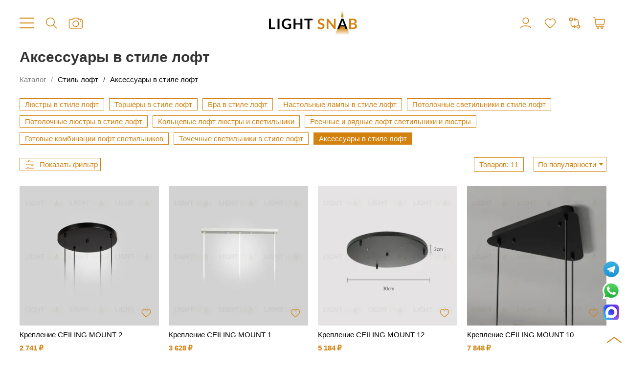

--- FILE ---
content_type: text/html; charset=UTF-8
request_url: https://lightsnab.ru/aksessuary-v-stile-loft
body_size: 8623
content:
<!DOCTYPE html>
<html lang="ru">

<head>
        <title>Аксессуары в стиле лофт</title>
    <meta name="keywords" content="аксессуары в стиле лофт">
    <meta name="description" content="Аксессуары в стиле лофт - купить дизайнерские люстры и светильники с доставкой по РФ. Более 34 000 товаров.">    <meta http-equiv="Content-Type" content="text/html; charset=utf-8">
    <meta name="viewport" content="initial-scale=1, maximum-scale=5, minimum-scale=1, width=device-width" />
    <script type="text/javascript" src="/js/jquery/jquery.js"></script>
    <script type="text/javascript" src="/template/js/ajax.js"></script>
    <script type="text/javascript" src="/template/js/modal.js"></script>
    <script type="text/javascript" src="/template/js/form-error.js"></script>
    <script type="text/javascript" src="/js/jquery/jquery.cookie.js"></script>
    <script type="text/javascript" src="/template/js/select2/select2.min.js"></script>
    <script type="text/javascript" src="/template/js/select2/ru.js"></script>
    <link rel="stylesheet" type="text/css" href="/template/js/select2/select2.min.css" />
    <script type="text/javascript" src="/template/js/slick/slick.min.js"></script>
    <link rel="stylesheet" type="text/css" href="/template/js/slick/slick.css" />
    <link rel="stylesheet" type="text/css" href="/template/js/slick/slick-theme.css" />
    <script type="text/javascript" src="/template/js/js.js?v=10"></script>
    <script type="text/javascript" src="/template/Template/Shop/js/item.js?v=1"></script>
    <script type="text/javascript" src="/template/Template/Shop/js/items.js"></script>
    <script type="text/javascript" src="/template/Template/Cart/cart.js?v=1"></script>
    <script type="text/javascript" src="/template/Template/Search/search.js"></script>
    <script type="text/javascript" src="/template/Template/User/js/form.js"></script>
    <link rel="stylesheet" type="text/css" href="/template/min.css?v=13" />

    <link rel="icon" href="/favicon.svg">
    <script type="text/javascript" src="/template/Template/Shop/js/next-items.js"></script>
<script type="text/javascript" src="/template/Template/Filter/js/filter.js"></script>
<script type="text/javascript" src="/template/Template/Sort/js/sort.js"></script>
</head>

<body>
    <div class="wrapper">
        <div class="header">
            <div class="widther">
                <div>
                    <div class="icon menu-button"></div>
                    <a href="/search" rel="nofollow" class="icon search"></a>
                    <a href="/photosearch" class="icon po-photo"></a>
                </div>
                <div class="logo"><a href="/"><img src="/template/img/logo.svg" alt="Логотип"></a></div>                <div class="phone">
                    <p><a href="tel:79944444483">+7 (994) 444 44 83</a></p>
                    <div class="zz">ЗАКАЗАТЬ ЗВОНОК</div>
                </div>
                <div>
                    <a href="/user" class="icon user"></a>
                    <a href="/favorite" rel="nofollow" class="icon favorite" data-items="">
                        <div></div>
                    </a>
                    <a href="/compare" rel="nofollow" class="icon compare" data-items="">
                        <div></div>
                    </a>
                    <div class="icon header-cart" data-items="null">
                        <div></div>
                    </div>
                </div>
            </div>
        </div>
        <div class="full-menu-wrapper">
            <div class="full-menu widther">
                <div>
                    <div class="header">
                        <div>
                            <div>
                                <div class="icon menu-button"></div>
                            </div>
                            <div class="logo"><a href="/"><img src="/template/img/logo.svg" alt="Логотип"></a></div>
                            <div>
                                <div class="icon header-cart" data-items="null">
                                    <div></div>
                                </div>
                            </div>
                        </div>
                    </div>
                    <div class="search">
                        <form action="/search" method="get">
                            <input type="text" name="search" value="">
                            <a href="/photosearch" class="icon po-photo"></a>
                            <button type="submit"></button>
                        </form>
                    </div>
                    <div class="shop-menu" data-shop="1">
                        <ul data-selected=""><li data-id="1"><a href="/novinki">Новинки</a></li><li data-id="230"><a href="/rasprodaem-sklad">Распродаем склад</a></li><li data-id="2"><a href="/lyustry">Люстры</a><ul data-selected=""><li data-id="3"><a href="/podvesnye-lustry">Подвесные люстры</a></li><li data-id="4"><a href="/potolocnye-lustry">Потолочные люстры</a></li><li data-id="5"><a href="/lustry-pauk">Люстры паук</a></li><li data-id="6"><a href="/kaskadnye-lustry-dla-vtorogo-sveta">Каскадные люстры для второго света</a></li><li data-id="7"><a href="/kolcevye-lustry">Кольцевые люстры</a></li><li data-id="8"><a href="/lustry-na-stange">Люстры на штанге</a></li><li data-id="9"><a href="/bolsie-lustry">Большие люстры</a></li><li data-id="10"><a href="/derevannye-lustry">Деревянные люстры</a></li><li data-id="11"><a href="/lustry-dla-spalni">Люстры для спальни</a></li><li data-id="12"><a href="/lustry-dla-gostinoj">Люстры для гостиной</a></li><li data-id="13"><a href="/lustry-dla-prikhozej">Люстры для прихожей</a></li><li data-id="14"><a href="/lustry-dla-kukhni">Люстры для кухни</a></li><li data-id="15"><a href="/reecnye-i-radnye-lustry">Реечные и рядные люстры</a></li><li data-id="16"><a href="/skandinavskie-lustry">Скандинавские люстры</a></li><li data-id="17"><a href="/dizajnerskie-lustry">Дизайнерские люстры</a></li><li data-id="18"><a href="/klassiceskie-lustry">Классические люстры</a></li><li data-id="19"><a href="/svetodiodnye-lustry">Светодиодные люстры</a></li><li data-id="20"><a href="/khrustalnye-lustry">Хрустальные люстры</a></li><li data-id="21"><a href="/vysokie-lustry">Высокие люстры</a></li><li data-id="22"><a href="/lustry-vetki">Люстры-ветки</a></li><li data-id="23"><a href="/lustry-s-kaplami">Люстры с каплями</a></li><li data-id="24"><a href="/lustry-s-kamnem">Люстры с камнем</a></li><li data-id="25"><a href="/lustry-iz-sarov-i-puzyrej">Люстры из шаров и пузырей</a></li><li data-id="26"><a href="/lustry-s-tekstilnymi-abazurami">Люстры с текстильными абажурами</a></li><li data-id="27"><a href="/lustry-iz-bus">Люстры из бус</a></li><li data-id="28"><a href="/lustry-s-cvetami">Люстры с цветами</a></li><li data-id="29"><a href="/lustry-s-ptickami">Люстры с птичками</a></li></ul></li><li data-id="30"><a href="/svetilniki-i-podvesnoj-svet">Светильники и подвесной свет</a><ul data-selected=""><li data-id="31"><a href="/podvesnye-svetilniki">Подвесные светильники</a></li><li data-id="32"><a href="/potolocnye-svetilniki">Потолочные светильники</a></li><li data-id="33"><a href="/nastennye-svetilniki">Настенные светильники</a></li><li data-id="34"><a href="/nakladnye-svetilniki">Накладные светильники</a></li><li data-id="35"><a href="/svetilniki-v-forme-sara">Светильники в форме шара</a></li><li data-id="36"><a href="/elitnye-svetilniki">Элитные светильники</a></li><li data-id="37"><a href="/derevannye-svetilniki">Деревянные светильники</a></li><li data-id="38"><a href="/svetilniki-dla-spalni">Светильники для спальни</a></li><li data-id="39"><a href="/svetilniki-dla-prikhozej">Светильники для прихожей</a></li><li data-id="40"><a href="/svetilniki-dla-kukhni">Светильники для кухни</a></li><li data-id="41"><a href="/tocecnye-svetilniki">Точечные светильники</a></li><li data-id="42"><a href="/vstraivaemye-svetilniki">Встраиваемые светильники</a></li><li data-id="43"><a href="/gotovye-kombinacii-svetilnikov">Готовые комбинации светильников</a></li><li data-id="44"><a href="/bolsie-svetilniki">Большие светильники</a></li><li data-id="45"><a href="/kolcevye-svetilniki">Кольцевые светильники</a></li><li data-id="46"><a href="/dizajnerskie-svetilniki">Дизайнерские светильники</a></li><li data-id="47"><a href="/dizajnerskie-podvesnye-svetilniki">Дизайнерские подвесные светильники</a></li><li data-id="48"><a href="/dizajnerskie-tocecnye-svetilniki">Дизайнерские точечные светильники</a></li><li data-id="49"><a href="/podvesnye-tocecnye-svetilniki">Подвесные точечные светильники</a></li><li data-id="50"><a href="/povorotnye-tocecnye-svetilniki">Поворотные точечные светильники</a></li><li data-id="51"><a href="/svetodiodnye-podvesnye-svetilniki">Светодиодные подвесные светильники</a></li><li data-id="52"><a href="/svetodiodnye-svetilniki">Светодиодные светильники</a></li><li data-id="53"><a href="/svetilniki-iz-sarov-i-puzyrej">Светильники из шаров и пузырей</a></li><li data-id="54"><a href="/svetilniki-s-ptickami">Светильники с птичками</a></li><li data-id="55"><a href="/svetilniki-s-kamnem">Светильники с камнем</a></li><li data-id="56"><a href="/svetilniki-s-cvetami">Светильники с цветами</a></li><li data-id="57"><a href="/svetilniki-kapli">Светильники-капли</a></li><li data-id="58"><a href="/svetilniki-na-stange">Светильники на штанге</a></li><li data-id="59"><a href="/dizajnerskie-potolocnye-svetilniki">Дизайнерские потолочные светильники</a></li><li data-id="60"><a href="/svetilniki-iz-khrustala-i-stekla">Светильники из хрусталя и стекла</a></li><li data-id="61"><a href="/kaskadnye-svetilniki">Каскадные светильники</a></li><li data-id="225"><a href="/podsvetka-dlya-kartin">Подсветка для картин</a></li></ul></li><li data-id="175"><a href="/lustry-dla-nizkikh-potolkov">Люстры для низких потолков</a></li><li data-id="176"><a href="/reechnye-i-ryadnye-svetilniki-i-lyustry">Реечные и рядные светильники и люстры</a><ul data-selected=""><li data-id="177"><a href="/svetodiodnye-reecnye-svetilniki">Светодиодные реечные светильники</a></li><li data-id="178"><a href="/dizajnerskie-reecnye-svetilniki">Дизайнерские реечные светильники</a></li><li data-id="179"><a href="/reecnye-svetilniki-iz-khrustala-i-stekla">Реечные светильники из хрусталя и стекла</a></li><li data-id="180"><a href="/reecnye-svetilniki-iz-sarov-i-puzyrej">Реечные светильники из шаров и пузырей</a></li><li data-id="181"><a href="/reecnye-svetilniki-spoty">Реечные светильники споты</a></li></ul></li><li data-id="62"><a href="/bra-i-nastennoe-osveshhenie">Бра и настенное освещение</a><ul data-selected=""><li data-id="63"><a href="/bra-dla-spalni">Бра для спальни</a></li><li data-id="64"><a href="/bra-dla-gostinoj">Бра для гостиной</a></li><li data-id="65"><a href="/bra-dla-prikhozej">Бра для прихожей</a></li><li data-id="66"><a href="/bra-dla-kukhni">Бра для кухни</a></li><li data-id="67"><a href="/derevannye-bra">Деревянные бра</a></li><li data-id="68"><a href="/gibkie-bra">Гибкие бра</a></li><li data-id="69"><a href="/bra-s-1-plafonom">Бра с 1 плафоном</a></li><li data-id="70"><a href="/bra-s-2-plafonami">Бра с 2 плафонами</a></li><li data-id="71"><a href="/bra-s-3-plafonami">Бра с 3 плафонами</a></li><li data-id="72"><a href="/bra-sar">Бра шар</a></li><li data-id="73"><a href="/bra-dla-podsvetki-zerkal">Бра для подсветки зеркал</a></li><li data-id="74"><a href="/dizajnerskie-bra">Дизайнерские бра</a></li><li data-id="75"><a href="/klassiceskie-bra">Классические бра</a></li><li data-id="76"><a href="/svetodiodnye-bra">Светодиодные бра</a></li><li data-id="77"><a href="/bra-s-abazurom">Бра с абажуром</a></li><li data-id="78"><a href="/bra-na-stange">Бра на штанге</a></li><li data-id="79"><a href="/bra-s-ptickami">Бра с птичками</a></li><li data-id="80"><a href="/bra-s-vyklucatelem">Бра с выключателем</a></li><li data-id="81"><a href="/bra-s-kamnem">Бра с камнем</a></li><li data-id="82"><a href="/bra-iz-khrustala-i-stekla">Бра из хрусталя и стекла</a></li><li data-id="83"><a href="/bra-iz-sarov-i-puzyrej">Бра из шаров и пузырей</a></li><li data-id="84"><a href="/bra-dla-ctenia">Бра для чтения</a></li><li data-id="85"><a href="/bolsie-bra">Большие бра</a></li><li data-id="86"><a href="/bra-s-tocecnym-svetom">Бра с точечным светом</a></li></ul></li><li data-id="101"><a href="/torshery">Торшеры</a><ul data-selected=""><li data-id="102"><a href="/torsery-dla-ctenia">Торшеры для чтения</a></li><li data-id="103"><a href="/torsery-so-stolikom">Торшеры со столиком</a></li><li data-id="104"><a href="/izognutye-torsery">Изогнутые торшеры</a></li><li data-id="105"><a href="/torsery-na-trenoge">Торшеры на треноге</a></li><li data-id="106"><a href="/derevannye-torsery">Деревянные торшеры</a></li><li data-id="107"><a href="/torsery-dla-spalni">Торшеры для спальни</a></li><li data-id="108"><a href="/torsery-v-gostinuu">Торшеры в гостиную</a></li><li data-id="109"><a href="/torsery-s-1-plafonom">Торшеры с 1 плафоном</a></li><li data-id="110"><a href="/torsery-s-2-plafonami-i-bolee">Торшеры с 2 плафонами и более</a></li><li data-id="111"><a href="/dizajnerskie-torsery">Дизайнерские торшеры</a></li><li data-id="112"><a href="/svetodiodnye-torsery">Светодиодные торшеры</a></li><li data-id="113"><a href="/torsery-iz-sarov-i-puzyrej">Торшеры из шаров и пузырей</a></li><li data-id="114"><a href="/torsery-udocki">Торшеры-удочки</a></li><li data-id="115"><a href="/torsery-s-kamnem">Торшеры с камнем</a></li><li data-id="116"><a href="/torsery-s-abazurom">Торшеры с абажуром</a></li></ul></li><li data-id="91"><a href="/nastolnye-lampy">Настольные лампы</a><ul data-selected=""><li data-id="92"><a href="/nastolnye-lampy-na-strubcine">Настольные лампы на струбцине</a></li><li data-id="93"><a href="/detskie-nastolnye-lampy">Детские настольные лампы</a></li><li data-id="94"><a href="/dekorativnye-nastolnye-lampy">Декоративные настольные лампы</a></li><li data-id="95"><a href="/ofisnye-nastolnye-lampy">Офисные настольные лампы</a></li><li data-id="96"><a href="/svetodiodnye-nastolnye-lampy">Светодиодные настольные лампы</a></li><li data-id="97"><a href="/dizajnerskie-nastolnye-lampy">Дизайнерские настольные лампы</a></li><li data-id="98"><a href="/nastolnye-lampy-s-kamnem">Настольные лампы с камнем</a></li><li data-id="99"><a href="/nastolnye-lampy-iz-khrustala-i-stekla">Настольные лампы из хрусталя и стекла</a></li><li data-id="100"><a href="/nastolnye-lampy-s-abazurom">Настольные лампы с абажуром</a></li></ul></li><li data-id="182"><a href="/magnitnaa-sistema">Магнитная система</a><ul data-selected=""><li data-id="183"><a href="/trekovye-sinoprovody">Трековые шинопроводы</a></li><li data-id="184"><a href="/aksessuary-dla-sinoprovoda">Аксессуары для шинопровода</a></li><li data-id="185"><a href="/svetilniki-dla-magnitnoj-sistemy">Светильники для магнитной системы</a></li></ul></li><li data-id="87"><a href="/spoty">Споты</a><ul data-selected=""><li data-id="88"><a href="/nakladnye-spoty">Накладные споты</a></li><li data-id="89"><a href="/spoty-s-1-plafonom">Споты с 1 плафоном</a></li><li data-id="90"><a href="/spoty-s-2-plafonami">Споты с 2 плафонами</a></li></ul></li><li data-id="117"><a href="/detskij-svet">Детский свет</a><ul data-selected=""><li data-id="118"><a href="/lustry-v-detskuu-komnatu">Люстры в детскую комнату</a></li><li data-id="119"><a href="/potolocnye-svetilniki-2">Потолочные светильники</a></li><li data-id="120"><a href="/potolocnye-lustry-2">Потолочные люстры</a></li><li data-id="121"><a href="/bra-i-nastennye-svetilniki">Бра и настенные светильники</a></li><li data-id="122"><a href="/torsery-2">Торшеры</a></li><li data-id="123"><a href="/nastolnye-lampy-2">Настольные лампы</a></li><li data-id="124"><a href="/tocecnye-svetilniki-2">Точечные светильники</a></li><li data-id="125"><a href="/kolcevye-lustry-i-svetilniki">Кольцевые люстры и светильники</a></li><li data-id="126"><a href="/reecnye-i-radnye-svetilniki-i-lustry">Реечные и рядные светильники и люстры</a></li><li data-id="127"><a href="/gotovye-kombinacii-svetilnikov-2">Готовые комбинации светильников</a></li><li data-id="128"><a href="/detskie-dizajnerskie-lustry">Детские дизайнерские люстры</a></li><li data-id="129"><a href="/detskie-lustry-s-derevom">Детские люстры с деревом</a></li><li data-id="130"><a href="/detskie-lustry-s-ptickami">Детские люстры с птичками</a></li><li data-id="131"><a href="/detskie-lustry-iz-khrustala-i-stekla">Детские люстры из хрусталя и стекла</a></li><li data-id="132"><a href="/detskie-lustry-iz-sarov-i-puzyrej">Детские люстры из шаров и пузырей</a></li><li data-id="133"><a href="/detskie-podvesnye-svetilniki">Детские подвесные светильники</a></li></ul></li><li data-id="134"><a href="/tekhniceskoe-i-trekovoe-osvesenie">Техническое и трековое освещение</a><ul data-selected=""><li data-id="135"><a href="/vstraivaemye-svetodiodnye-svetilniki">Встраиваемые светодиодные светильники</a></li><li data-id="136"><a href="/nakladnye-svetodiodnye-svetilniki">Накладные светодиодные светильники</a></li><li data-id="137"><a href="/podvesnye-svetodiodnye-svetilniki">Подвесные светодиодные светильники</a></li><li data-id="138"><a href="/nastennye-svetodiodnye-svetilniki">Настенные светодиодные светильники</a></li><li data-id="139"><a href="/linejnye-svetodiodnye-svetilniki">Линейные светодиодные светильники</a></li><li data-id="140"><a href="/trekovye-svetilniki">Трековые светильники</a></li><li data-id="141"><a href="/magnitnye-svetilniki">Магнитные светильники</a></li><li data-id="142"><a href="/podsvetka-dla-stupenej">Подсветка для ступеней</a></li><li data-id="143"><a href="/aluminievyj-profil-dla-svetodiodnoj-lenty">Алюминиевый профиль для светодиодной ленты</a></li><li data-id="144"><a href="/svetodiodnye-tocecnye-svetilniki">Светодиодные точечные светильники</a></li></ul></li><li data-id="186"><a href="/vydviznye-i-nakladnye-moduli-rozetok">Выдвижные и Накладные модули розеток</a></li><li data-id="187"><a href="/rozetki-ramki-i-vyklucateli">Розетки, рамки и выключатели</a></li><li data-id="145"><a href="/ulicnoe-osvesenie">Уличное освещение</a><ul data-selected=""><li data-id="227"><a href="/ulichnye-fonari">Уличные фонари</a></li><li data-id="228"><a href="/ulichnye-nastennye-svetil-niki">Уличные настенные светильники</a></li><li data-id="229"><a href="/podvesnye-ulichnye-svetilniki">Подвесные уличные светильники</a></li><li data-id="146"><a href="/arkhitekturnye-svetilniki">Архитектурные светильники</a></li><li data-id="147"><a href="/landsaftnye-svetilniki">Ландшафтные светильники</a></li></ul></li><li data-id="148"><a href="/skandinavskij-stil">Скандинавский стиль</a><ul data-selected=""><li data-id="149"><a href="/lustry-v-skandinavskom-stile">Люстры в скандинавском стиле</a></li><li data-id="150"><a href="/torsery-v-skandinavskom-stile">Торшеры в скандинавском стиле</a></li><li data-id="151"><a href="/bra-i-nastennye-svetilniki-2">Бра и настенные светильники</a></li><li data-id="152"><a href="/potolocnye-svetilniki-3">Потолочные светильники</a></li><li data-id="153"><a href="/potolocnye-lustry-3">Потолочные люстры</a></li><li data-id="154"><a href="/nastolnye-lampy-v-skandinavskom-stile">Настольные лампы в скандинавском стиле</a></li><li data-id="155"><a href="/kolcevye-lustry-i-svetilniki-2">Кольцевые люстры и светильники</a></li><li data-id="156"><a href="/reecnye-i-radnye-svetilniki-i-lustry-2">Реечные и рядные светильники и люстры</a></li><li data-id="157"><a href="/gotovye-kombinacii-svetilnikov-3">Готовые комбинации светильников</a></li><li data-id="158"><a href="/tocecnye-svetilniki-3">Точечные светильники</a></li><li data-id="159"><a href="/aksessuary">Аксессуары</a></li><li data-id="160"><a href="/skandinavskie-svetilniki">Скандинавские светильники</a></li><li data-id="161"><a href="/skandinavskie-podvesnye-svetilniki">Скандинавские подвесные светильники</a></li></ul></li><li data-id="162"><a href="/stil-loft">Стиль лофт</a><ul data-selected=""><li data-id="163"><a href="/lustry-v-stile-loft">Люстры в стиле лофт</a></li><li data-id="164"><a href="/torsery-v-stile-loft">Торшеры в стиле лофт</a></li><li data-id="165"><a href="/bra-v-stile-loft">Бра в стиле лофт</a></li><li data-id="166"><a href="/nastolnye-lampy-v-stile-loft">Настольные лампы в стиле лофт</a></li><li data-id="167"><a href="/potolocnye-svetilniki-v-stile-loft">Потолочные светильники в стиле лофт</a></li><li data-id="168"><a href="/potolocnye-lustry-v-stile-loft">Потолочные люстры в стиле лофт</a></li><li data-id="169"><a href="/kolcevye-loft-lustry-i-svetilniki">Кольцевые лофт люстры и светильники</a></li><li data-id="170"><a href="/reecnye-i-radnye-loft-svetilniki-i-lustry">Реечные и рядные лофт светильники и люстры</a></li><li data-id="171"><a href="/gotovye-kombinacii-loft-svetilnikov">Готовые комбинации лофт светильников</a></li><li data-id="172"><a href="/tocecnye-svetilniki-v-stile-loft">Точечные светильники в стиле лофт</a></li><li data-id="173"><a href="/aksessuary-v-stile-loft">Аксессуары в стиле лофт</a></li></ul></li><li data-id="188"><a href="/mebel">Мебель</a><ul data-selected=""><li data-id="189"><a href="/barnye-stula">Барные стулья</a></li><li data-id="190"><a href="/polubarnye-stula">Полубарные стулья</a></li><li data-id="191"><a href="/drugie-tovary">Другие товары</a></li><li data-id="192"><a href="/skladnye-stula">Складные стулья</a></li><li data-id="193"><a href="/banketki">Банкетки</a></li><li data-id="194"><a href="/plastikovye-stula">Пластиковые стулья</a></li><li data-id="195"><a href="/zurnalnye-stoly">Журнальные столы</a></li><li data-id="196"><a href="/ofisnye-kresla">Офисные кресла</a></li><li data-id="197"><a href="/konsoli">Консоли</a></li><li data-id="198"><a href="/pufy">Пуфы</a></li><li data-id="199"><a href="/stula">Стулья</a></li><li data-id="200"><a href="/nabory-stulev">Наборы стульев</a></li><li data-id="201"><a href="/kresla">Кресла</a></li><li data-id="202"><a href="/igrovye-kresla">Игровые кресла</a></li><li data-id="203"><a href="/komputernye-kresla">Компьютерные кресла</a></li><li data-id="204"><a href="/detskie-kresla">Детские кресла</a></li><li data-id="205"><a href="/ofisnye-stula">Офисные стулья</a></li><li data-id="206"><a href="/divany">Диваны</a></li><li data-id="207"><a href="/obedennye-stula">Обеденные стулья</a></li><li data-id="208"><a href="/taburet">Табурет</a></li><li data-id="209"><a href="/kreslo-rukovoditela">Кресло руководителя</a></li><li data-id="210"><a href="/pismennye-stoly">Письменные столы</a></li><li data-id="211"><a href="/obedennye-gruppy">Обеденные группы</a></li><li data-id="212"><a href="/khranenie">Хранение</a></li><li data-id="213"><a href="/obedennye-stoly">Обеденные столы</a></li><li data-id="214"><a href="/kejtering">Кейтеринг</a></li><li data-id="215"><a href="/barnye-stoly">Барные столы</a></li><li data-id="216"><a href="/obuvnicy">Обувницы</a></li><li data-id="217"><a href="/skladnye-stoly">Складные столы</a></li><li data-id="218"><a href="/polki">Полки</a></li><li data-id="219"><a href="/stoly">Столы</a></li><li data-id="220"><a href="/predmety-interiera">Предметы интерьера</a></li><li data-id="221"><a href="/zerkala">Зеркала</a></li><li data-id="222"><a href="/komody">Комоды</a></li><li data-id="223"><a href="/kresla-krovati">Кресла-кровати</a></li><li data-id="224"><a href="/krovati">Кровати</a></li><li data-id="226"><a href="/ulichnaya-mebel">Уличная мебель</a></li></ul></li></ul>                    </div>
                    <div class="menu"><ul data-selected=""><li data-id="64"><a href="/o-kompanii">О компании</a></li><li data-id="65"><a href="/opt">Оптовым покупателям</a></li><li data-id="66"><a href="/komplektacia-osveseniem">Комплектация освещением</a></li><li data-id="67"><a href="/kontakty">Контакты</a></li></ul></div>
                    <div class="menu"><ul data-selected=""><li data-id="53"><a href="/dostavka-i-oplata">Доставка и оплата</a></li><li data-id="54"><a href="/vozvrat-i-obmen">Возврат и обмен</a></li><li data-id="55"><a href="/politika-konfidencialnosti">Политика конфиденциальности</a></li></ul></div>
                    <div><p><a href="tel:79944444483">+7 (994) 444 44 83</a><a href="mailto:sale@lightsnab.ru">sale@lightsnab.ru</a></p>

<p class="zz">Заказать звонок</p>

<p>127247, Москва, Дмитровское ш., 100, стр. 2</p>

<p><a href="https://vm.tiktok.com/ZSTc25a5/" target="_blank"><img alt="" src="/template/img/tiktok.svg" style="width: 24px; height: 24px;" /></a></p></div>
                </div>
            </div>
        </div>
        <div class="content widther">
            <h1>Аксессуары в стиле лофт</h1><div class="breadcrumbs">
   <div><a href="/katalog">Каталог</a></div><div><a href="/stil-loft">Стиль лофт</a></div><div><a href="/aksessuary-v-stile-loft">Аксессуары в стиле лофт</a></div></div><div class="categories">
            <div class="category">
            <a href="/lustry-v-stile-loft">Люстры в стиле лофт</a>
        </div>
            <div class="category">
            <a href="/torsery-v-stile-loft">Торшеры в стиле лофт</a>
        </div>
            <div class="category">
            <a href="/bra-v-stile-loft">Бра в стиле лофт</a>
        </div>
            <div class="category">
            <a href="/nastolnye-lampy-v-stile-loft">Настольные лампы в стиле лофт</a>
        </div>
            <div class="category">
            <a href="/potolocnye-svetilniki-v-stile-loft">Потолочные светильники в стиле лофт</a>
        </div>
            <div class="category">
            <a href="/potolocnye-lustry-v-stile-loft">Потолочные люстры в стиле лофт</a>
        </div>
            <div class="category">
            <a href="/kolcevye-loft-lustry-i-svetilniki">Кольцевые лофт люстры и светильники</a>
        </div>
            <div class="category">
            <a href="/reecnye-i-radnye-loft-svetilniki-i-lustry">Реечные и рядные лофт светильники и люстры</a>
        </div>
            <div class="category">
            <a href="/gotovye-kombinacii-loft-svetilnikov">Готовые комбинации лофт светильников</a>
        </div>
            <div class="category">
            <a href="/tocecnye-svetilniki-v-stile-loft">Точечные светильники в стиле лофт</a>
        </div>
            <div class="category selected">
            <a href="/aksessuary-v-stile-loft">Аксессуары в стиле лофт</a>
        </div>
    </div>
<div class="categories-select">
    <select>
        <option disabled>Выберите подкатегорию</option>
                    <option value="/lustry-v-stile-loft" >
                Люстры в стиле лофт            </option>
                    <option value="/torsery-v-stile-loft" >
                Торшеры в стиле лофт            </option>
                    <option value="/bra-v-stile-loft" >
                Бра в стиле лофт            </option>
                    <option value="/nastolnye-lampy-v-stile-loft" >
                Настольные лампы в стиле лофт            </option>
                    <option value="/potolocnye-svetilniki-v-stile-loft" >
                Потолочные светильники в стиле лофт            </option>
                    <option value="/potolocnye-lustry-v-stile-loft" >
                Потолочные люстры в стиле лофт            </option>
                    <option value="/kolcevye-loft-lustry-i-svetilniki" >
                Кольцевые лофт люстры и светильники            </option>
                    <option value="/reecnye-i-radnye-loft-svetilniki-i-lustry" >
                Реечные и рядные лофт светильники и люстры            </option>
                    <option value="/gotovye-kombinacii-loft-svetilnikov" >
                Готовые комбинации лофт светильников            </option>
                    <option value="/tocecnye-svetilniki-v-stile-loft" >
                Точечные светильники в стиле лофт            </option>
                    <option value="/aksessuary-v-stile-loft"  selected>
                Аксессуары в стиле лофт            </option>
            </select>
</div><div class="shop">
    <div class="shop-items-header">
        <div>
            <div class="filter-button"></div>
        </div>
        <div class="count">11</div>
        <div class="sort"></div>
    </div>
    <div>
        <div class="filter-wrapper">
            <div class="filter" data-filter="{&quot;shop&quot;:1,&quot;fields&quot;:[7,8,9,10],&quot;filter&quot;:[{&quot;id&quot;:8,&quot;field&quot;:{&quot;id&quot;:8,&quot;entity&quot;:1,&quot;idn&quot;:&quot;material&quot;,&quot;field_group&quot;:null,&quot;type&quot;:&quot;\\EntityData\\FieldType\\ListMultiField&quot;,&quot;name&quot;:&quot;\u041c\u0430\u0442\u0435\u0440\u0438\u0430\u043b&quot;,&quot;sort&quot;:10},&quot;values&quot;:[{&quot;id&quot;:&quot;3&quot;,&quot;count&quot;:9,&quot;idn&quot;:&quot;metall&quot;,&quot;value&quot;:&quot;\u041c\u0435\u0442\u0430\u043b\u043b&quot;},{&quot;id&quot;:&quot;15&quot;,&quot;count&quot;:1,&quot;idn&quot;:&quot;derevo&quot;,&quot;value&quot;:&quot;\u0414\u0435\u0440\u0435\u0432\u043e&quot;}]},{&quot;id&quot;:9,&quot;field&quot;:{&quot;id&quot;:9,&quot;entity&quot;:1,&quot;idn&quot;:&quot;cvet&quot;,&quot;field_group&quot;:null,&quot;type&quot;:&quot;\\EntityData\\FieldType\\ListMultiField&quot;,&quot;name&quot;:&quot;\u0426\u0432\u0435\u0442&quot;,&quot;sort&quot;:11},&quot;values&quot;:[{&quot;id&quot;:&quot;22&quot;,&quot;count&quot;:6,&quot;idn&quot;:&quot;belyj&quot;,&quot;value&quot;:&quot;\u0411\u0435\u043b\u044b\u0439&quot;},{&quot;id&quot;:&quot;5&quot;,&quot;count&quot;:3,&quot;idn&quot;:&quot;latun&quot;,&quot;value&quot;:&quot;\u041b\u0430\u0442\u0443\u043d\u044c&quot;},{&quot;id&quot;:&quot;12&quot;,&quot;count&quot;:2,&quot;idn&quot;:&quot;cernyj&quot;,&quot;value&quot;:&quot;\u0427\u0435\u0440\u043d\u044b\u0439&quot;}]}],&quot;count&quot;:11,&quot;groups&quot;:null,&quot;categories&quot;:[173],&quot;items&quot;:[]}"></div>
        </div>
        <div>
            <div class="filter-selected"></div>
            <div class="shop-items" data-shop-id="1" data-id="[11781,11782,11783,11784,11785,11786,11787,11788,11789,11790,11791]" data-on-page="20">
                <div class="item" data-item="11781">
    <div>
        <div class="image-container">
            <a href="/kreplenie-ceiling-mount-2" class="image" data-images="[&quot;\/cache\/image\/5\/320x320\/square\/20240202103726493816.webp&quot;,&quot;\/cache\/image\/5\/320x320\/square\/20240202103726743974.webp&quot;,&quot;\/cache\/image\/5\/320x320\/square\/20240202103726147471.webp&quot;,&quot;\/cache\/image\/5\/320x320\/square\/20240202103726514437.webp&quot;,&quot;\/cache\/image\/5\/320x320\/square\/2024020210372655581.webp&quot;,&quot;\/cache\/image\/5\/320x320\/square\/2024020210372696705.webp&quot;,&quot;\/cache\/image\/5\/320x320\/square\/20240202103726730889.webp&quot;]">
                <img src="/cache/image/5/320x320/square/20240202103726493816.webp" alt="Крепление CEILING MOUNT 2 VL27366">
            </a>
        </div>
        <div class="info">
            <div class="art">VL27366</div>
            <div class="name">
                <a href="/kreplenie-ceiling-mount-2" class="name">Крепление CEILING MOUNT 2</a>
            </div>
            <div class="to-cart" data-item="11781" data-offer="30271"></div>
        </div>
        <div class="price-cart">
            <div>
                <div class="price">
                    <div></div>
                    <div>2 741</div>
                </div>
            </div>
        </div>
    </div>
</div><div class="item" data-item="11782">
    <div>
        <div class="image-container">
            <a href="/kreplenie-ceiling-mount-1" class="image" data-images="[&quot;\/cache\/image\/5\/320x320\/square\/20240202103726131121.webp&quot;,&quot;\/cache\/image\/5\/320x320\/square\/20240202103726192506.webp&quot;,&quot;\/cache\/image\/5\/320x320\/square\/20240202103726458889.webp&quot;]">
                <img src="/cache/image/5/320x320/square/20240202103726131121.webp" alt="Крепление CEILING MOUNT 1 VL27347">
            </a>
        </div>
        <div class="info">
            <div class="art">VL27347</div>
            <div class="name">
                <a href="/kreplenie-ceiling-mount-1" class="name">Крепление CEILING MOUNT 1</a>
            </div>
            <div class="to-cart" data-item="11782" data-offer="30281"></div>
        </div>
        <div class="price-cart">
            <div>
                <div class="price">
                    <div></div>
                    <div>3 628</div>
                </div>
            </div>
        </div>
    </div>
</div><div class="item" data-item="11783">
    <div>
        <div class="image-container">
            <a href="/kreplenie-ceiling-mount-12" class="image" data-images="[&quot;\/cache\/image\/5\/320x320\/square\/20240202103726725651.webp&quot;,&quot;\/cache\/image\/5\/320x320\/square\/20240202103726445801.webp&quot;,&quot;\/cache\/image\/5\/320x320\/square\/20240202103726572640.webp&quot;,&quot;\/cache\/image\/5\/320x320\/square\/20240202103726676083.webp&quot;,&quot;\/cache\/image\/5\/320x320\/square\/2024020210372673930.webp&quot;]">
                <img src="/cache/image/5/320x320/square/20240202103726725651.webp" alt="Крепление CEILING MOUNT 12 VL27361">
            </a>
        </div>
        <div class="info">
            <div class="art">VL27361</div>
            <div class="name">
                <a href="/kreplenie-ceiling-mount-12" class="name">Крепление CEILING MOUNT 12</a>
            </div>
            <div class="to-cart" data-item="11783" data-offer="30291"></div>
        </div>
        <div class="price-cart">
            <div>
                <div class="price">
                    <div></div>
                    <div>5 184</div>
                </div>
            </div>
        </div>
    </div>
</div><div class="item" data-item="11784">
    <div>
        <div class="image-container">
            <a href="/kreplenie-ceiling-mount-10" class="image" data-images="[&quot;\/cache\/image\/5\/320x320\/square\/20240202103726148945.webp&quot;,&quot;\/cache\/image\/5\/320x320\/square\/20240202103726416650.webp&quot;,&quot;\/cache\/image\/5\/320x320\/square\/20240202103726590512.webp&quot;,&quot;\/cache\/image\/5\/320x320\/square\/20240202103726796949.webp&quot;,&quot;\/cache\/image\/5\/320x320\/square\/20240202103726229918.webp&quot;,&quot;\/cache\/image\/5\/320x320\/square\/20240202103726664583.webp&quot;]">
                <img src="/cache/image/5/320x320/square/20240202103726148945.webp" alt="Крепление CEILING MOUNT 10 VL27358">
            </a>
        </div>
        <div class="info">
            <div class="art">VL27358</div>
            <div class="name">
                <a href="/kreplenie-ceiling-mount-10" class="name">Крепление CEILING MOUNT 10</a>
            </div>
            <div class="to-cart" data-item="11784" data-offer="30295"></div>
        </div>
        <div class="price-cart">
            <div>
                <div class="price">
                    <div></div>
                    <div>7 848</div>
                </div>
            </div>
        </div>
    </div>
</div><div class="item" data-item="11785">
    <div>
        <div class="image-container">
            <a href="/kreplenie-dla-svetilnika-ceiling-mount-11" class="image" data-images="[&quot;\/cache\/image\/5\/320x320\/square\/20240202103726820959.webp&quot;,&quot;\/cache\/image\/5\/320x320\/square\/20240202103726439864.webp&quot;,&quot;\/cache\/image\/5\/320x320\/square\/2024020210372682779.webp&quot;,&quot;\/cache\/image\/5\/320x320\/square\/20240202103726163590.webp&quot;,&quot;\/cache\/image\/5\/320x320\/square\/20240202103726751478.webp&quot;,&quot;\/cache\/image\/5\/320x320\/square\/20240202103726427999.webp&quot;,&quot;\/cache\/image\/5\/320x320\/square\/20240202103726932537.webp&quot;,&quot;\/cache\/image\/5\/320x320\/square\/20240202103726987714.webp&quot;]">
                <img src="/cache/image/5/320x320/square/20240202103726820959.webp" alt="Крепление для светильника CEILING MOUNT 11 VL13214">
            </a>
        </div>
        <div class="info">
            <div class="art">VL13214</div>
            <div class="name">
                <a href="/kreplenie-dla-svetilnika-ceiling-mount-11" class="name">Крепление для светильника CEILING MOUNT 11</a>
            </div>
            <div class="to-cart" data-item="11785" data-offer="30297"></div>
        </div>
        <div class="price-cart">
            <div>
                <div class="price">
                    <div></div>
                    <div>6 740</div>
                </div>
            </div>
        </div>
    </div>
</div><div class="item" data-item="11786">
    <div>
        <div class="image-container">
            <a href="/kreplenie-dla-svetilnika-ceiling-mount-4" class="image" data-images="[&quot;\/cache\/image\/5\/320x320\/square\/20240202103726999888.webp&quot;,&quot;\/cache\/image\/5\/320x320\/square\/20240202103726416428.webp&quot;,&quot;\/cache\/image\/5\/320x320\/square\/20240202103726861764.webp&quot;]">
                <img src="/cache/image/5/320x320/square/20240202103726999888.webp" alt="Крепление для светильника CEILING MOUNT 4 VL27377">
            </a>
        </div>
        <div class="info">
            <div class="art">VL27377</div>
            <div class="name">
                <a href="/kreplenie-dla-svetilnika-ceiling-mount-4" class="name">Крепление для светильника CEILING MOUNT 4</a>
            </div>
            <div class="to-cart" data-item="11786" data-offer="30298"></div>
        </div>
        <div class="price-cart">
            <div>
                <div class="price">
                    <div></div>
                    <div>5 857</div>
                </div>
            </div>
        </div>
    </div>
</div><div class="item" data-item="11787">
    <div>
        <div class="image-container">
            <a href="/kreplenie-dla-svetilnika-ceiling-mount-5" class="image" data-images="[&quot;\/cache\/image\/5\/320x320\/square\/20240202103726344183.webp&quot;,&quot;\/cache\/image\/5\/320x320\/square\/20240202103726836835.webp&quot;,&quot;\/cache\/image\/5\/320x320\/square\/2024020210372692440.webp&quot;,&quot;\/cache\/image\/5\/320x320\/square\/20240202103726370942.webp&quot;,&quot;\/cache\/image\/5\/320x320\/square\/20240202103726205255.webp&quot;]">
                <img src="/cache/image/5/320x320/square/20240202103726344183.webp" alt="Крепление для светильника CEILING MOUNT 5 VL27378">
            </a>
        </div>
        <div class="info">
            <div class="art">VL27378</div>
            <div class="name">
                <a href="/kreplenie-dla-svetilnika-ceiling-mount-5" class="name">Крепление для светильника CEILING MOUNT 5</a>
            </div>
            <div class="to-cart" data-item="11787" data-offer="30299"></div>
        </div>
        <div class="price-cart">
            <div>
                <div class="price">
                    <div></div>
                    <div>7 848</div>
                </div>
            </div>
        </div>
    </div>
</div><div class="item" data-item="11788">
    <div>
        <div class="image-container">
            <a href="/kreplenie-dla-svetilnika-ceiling-mount-6" class="image" data-images="[&quot;\/cache\/image\/5\/320x320\/square\/20240202103726838202.webp&quot;,&quot;\/cache\/image\/5\/320x320\/square\/20240202103726325426.webp&quot;,&quot;\/cache\/image\/5\/320x320\/square\/20240202103726467129.webp&quot;,&quot;\/cache\/image\/5\/320x320\/square\/20240202103726870341.webp&quot;,&quot;\/cache\/image\/5\/320x320\/square\/20240202103726574222.webp&quot;,&quot;\/cache\/image\/5\/320x320\/square\/20240202103726203682.webp&quot;]">
                <img src="/cache/image/5/320x320/square/20240202103726838202.webp" alt="Крепление для светильника CEILING MOUNT 6 VL27379">
            </a>
        </div>
        <div class="info">
            <div class="art">VL27379</div>
            <div class="name">
                <a href="/kreplenie-dla-svetilnika-ceiling-mount-6" class="name">Крепление для светильника CEILING MOUNT 6</a>
            </div>
            <div class="to-cart" data-item="11788" data-offer="30300"></div>
        </div>
        <div class="price-cart">
            <div>
                <div class="price">
                    <div></div>
                    <div>8 146</div>
                </div>
            </div>
        </div>
    </div>
</div><div class="item" data-item="11789">
    <div>
        <div class="image-container">
            <a href="/kreplenie-dla-svetilnika-ceiling-mount-7" class="image" data-images="[&quot;\/cache\/image\/5\/320x320\/square\/20240202103726571853.webp&quot;,&quot;\/cache\/image\/5\/320x320\/square\/20240202103726785855.webp&quot;,&quot;\/cache\/image\/5\/320x320\/square\/20240202103726319146.webp&quot;,&quot;\/cache\/image\/5\/320x320\/square\/20240202103726875445.webp&quot;,&quot;\/cache\/image\/5\/320x320\/square\/20240202103726558556.webp&quot;,&quot;\/cache\/image\/5\/320x320\/square\/20240202103726880663.webp&quot;,&quot;\/cache\/image\/5\/320x320\/square\/20240202103726327916.webp&quot;]">
                <img src="/cache/image/5/320x320/square/20240202103726571853.webp" alt="Крепление для светильника CEILING MOUNT 7 VL27380">
            </a>
        </div>
        <div class="info">
            <div class="art">VL27380</div>
            <div class="name">
                <a href="/kreplenie-dla-svetilnika-ceiling-mount-7" class="name">Крепление для светильника CEILING MOUNT 7</a>
            </div>
            <div class="to-cart" data-item="11789" data-offer="30301"></div>
        </div>
        <div class="price-cart">
            <div>
                <div class="price">
                    <div></div>
                    <div>7 848</div>
                </div>
            </div>
        </div>
    </div>
</div><div class="item" data-item="11790">
    <div>
        <div class="image-container">
            <a href="/kreplenie-dla-svetilnika-ceiling-mount-8" class="image" data-images="[&quot;\/cache\/image\/5\/320x320\/square\/20240202103726879730.webp&quot;,&quot;\/cache\/image\/5\/320x320\/square\/20240202103726251375.webp&quot;,&quot;\/cache\/image\/5\/320x320\/square\/20240202103726740279.webp&quot;,&quot;\/cache\/image\/5\/320x320\/square\/20240202103726932401.webp&quot;,&quot;\/cache\/image\/5\/320x320\/square\/20240202103726386161.webp&quot;,&quot;\/cache\/image\/5\/320x320\/square\/20240202103726685129.webp&quot;]">
                <img src="/cache/image/5/320x320/square/20240202103726879730.webp" alt="Крепление для светильника CEILING MOUNT 8 VL27381">
            </a>
        </div>
        <div class="info">
            <div class="art">VL27381</div>
            <div class="name">
                <a href="/kreplenie-dla-svetilnika-ceiling-mount-8" class="name">Крепление для светильника CEILING MOUNT 8</a>
            </div>
            <div class="to-cart" data-item="11790" data-offer="30302"></div>
        </div>
        <div class="price-cart">
            <div>
                <div class="price">
                    <div></div>
                    <div>9 197</div>
                </div>
            </div>
        </div>
    </div>
</div><div class="item" data-item="11791">
    <div>
        <div class="image-container">
            <a href="/kreplenie-dla-svetilnika-ceiling-mount-9" class="image" data-images="[&quot;\/cache\/image\/5\/320x320\/square\/20240202103726664915.webp&quot;,&quot;\/cache\/image\/5\/320x320\/square\/20240202103726843429.webp&quot;,&quot;\/cache\/image\/5\/320x320\/square\/20240202103726795007.webp&quot;,&quot;\/cache\/image\/5\/320x320\/square\/20240202103726100239.webp&quot;,&quot;\/cache\/image\/5\/320x320\/square\/20240202103726570351.webp&quot;,&quot;\/cache\/image\/5\/320x320\/square\/20240202103726202043.webp&quot;,&quot;\/cache\/image\/5\/320x320\/square\/20240202103726791177.webp&quot;]">
                <img src="/cache/image/5/320x320/square/20240202103726664915.webp" alt="Крепление для светильника CEILING MOUNT 9 VL27382">
            </a>
        </div>
        <div class="info">
            <div class="art">VL27382</div>
            <div class="name">
                <a href="/kreplenie-dla-svetilnika-ceiling-mount-9" class="name">Крепление для светильника CEILING MOUNT 9</a>
            </div>
            <div class="to-cart" data-item="11791" data-offer="30303"></div>
        </div>
        <div class="price-cart">
            <div>
                <div class="price">
                    <div></div>
                    <div>8 146</div>
                </div>
            </div>
        </div>
    </div>
</div>
            </div>
            
        </div>
    </div>
</div>
        </div>
        <div class="footer">
            <div class="widther">
                <div>
                    <ul data-selected=""><li data-id="59"><a href="/lyustry">Люстры</a></li><li data-id="60"><a href="/svetilniki-i-podvesnoj-svet">Светильники</a></li><li data-id="61"><a href="/bra-i-nastennoe-osveshhenie">Бра</a></li><li data-id="62"><a href="/spoty">Споты</a></li><li data-id="63"><a href="/nastolnye-lampy">Настольные лампы</a></li></ul>                </div>
                <div>
                    <ul data-selected=""><li data-id="53"><a href="/dostavka-i-oplata">Доставка и оплата</a></li><li data-id="54"><a href="/vozvrat-i-obmen">Возврат и обмен</a></li><li data-id="55"><a href="/politika-konfidencialnosti">Политика конфиденциальности</a></li></ul><ul data-selected=""><li data-id="64"><a href="/o-kompanii">О компании</a></li><li data-id="65"><a href="/opt">Оптовым покупателям</a></li><li data-id="66"><a href="/komplektacia-osveseniem">Комплектация освещением</a></li><li data-id="67"><a href="/kontakty">Контакты</a></li></ul>                </div>
                <div class="footer-right"><p>Москва,&nbsp;Дмитровское ш., 100, стр. 2</p>

<p>Телефон: <a href="tel:+79944444483">+7 (994) 444 44 83</a></p>

<p>E-mail: <a href="mailto:sale@lightsnab.ru">sale@lightsnab.ru</a></p>

<p>&copy; Lightsnab.ru, 2014&mdash;2024</p></div>
            </div>
            <div class="widther">
                <div><hr />
<p>Просим учесть Указание товара &quot;в наличии&quot; или в &quot;Корзине&quot; не означает фактическое наличие товара и что данный товар предназначен для реализации. Просим наличие товара, актуальные цены уточнять у менеджеров. Выставление счета на оплату является основанием для совершения платежа</p>

<p>Предложенный товар на сайте не является публичной офертой.</p></div>
            </div>
        </div>
    </div>
    <div class="to-top"></div>
            <!-- Yandex.Metrika counter -->
        <script type="text/javascript" >
        (function(m,e,t,r,i,k,a){m[i]=m[i]||function(){(m[i].a=m[i].a||[]).push(arguments)};
        m[i].l=1*new Date();
        for (var j = 0; j < document.scripts.length; j++) {if (document.scripts[j].src === r) { return; }}
        k=e.createElement(t),a=e.getElementsByTagName(t)[0],k.async=1,k.src=r,a.parentNode.insertBefore(k,a)})
        (window, document, "script", "https://mc.yandex.ru/metrika/tag.js", "ym");

        ym(70152598, "init", {
                clickmap:true,
                trackLinks:true,
                accurateTrackBounce:true,
                webvisor:true,
                ecommerce:"dataLayer"
        });
        </script>
        <noscript><div><img src="https://mc.yandex.ru/watch/70152598" style="position:absolute; left:-9999px;" alt="" /></div></noscript>
        <!-- /Yandex.Metrika counter -->
        <div class="messagers">
        <p><a href="https://t.me/79944444483" target="_blank"><img alt="telegram" src="/template/img/tg.svg" /></a></p>

<p><a href="https://wa.me/79944444483" target="_blank"><img alt="whatsapp" src="/template/img/wa.svg" /></a></p>

<p><a href="https://max.ru/u/79944444483" target="_blank"><img alt="max" src="/template/img/max.webp" /></a></p>    </div>
</body>

</html>

--- FILE ---
content_type: text/css
request_url: https://lightsnab.ru/template/min.css?v=13
body_size: 9489
content:
HTML,BODY{padding:0;margin:0;width:100%;height:100%;font-weight:400;font-size:15px;color:#333}*{font-family:'Arial',sans-serif;box-sizing:border-box}HTML{-webkit-font-smoothing:antialiased;-moz-osx-font-smoothing:grayscale;text-rendering:optimizeLegibility}A{color:#d3820f;text-decoration:none}IMG{vertical-align:middle}A:hover{color:#d3820f;transition:color 0.3s}.wrapper{position:relative;min-width:100%;min-height:100%;display:flex;flex-direction:column;padding-top:80px}.wrapper.home{padding-top:0}.wrapper.home>.header{background-color:#000}.wrapper>.content{flex-grow:1}.home>.content.widther{max-width:none;padding:0}.home>.header{border-bottom:none;position:absolute;top:0;left:0;right:0;z-index:1}.home>.header .logo,.home>.header .logo img{display:none}.home .categories{border-bottom:none;margin-bottom:40px}.widther{position:relative;width:100%;max-width:1220px;padding:0 10px;margin:0 auto}.no-widther .content.widther{max-width:none;padding:0}UL.styled{list-style:none}UL.styled LI{position:relative;padding:5px 0}UL.styled LI p{padding:0;margin:0}UL.styled LI::before{content:"";display:block;width:8px;height:8px;background-color:#D3820F;position:absolute;left:-20px;top:50%;transform:translateY(-50%)}.default-bg-gray{background-color:#efefef}.default-bg-gray-hover:hover{transition:background-color 0.3s linear;background-color:#eee}.default-bg{background-color:#D3820F;color:#fff}.default-bg-alt{background-color:#D3820F;color:#fff}.default-bg-hover:hover{transition:background-color 0.3s linear;background-color:#df880d}.default-color{color:#D3820F}.default-padding{padding:10px}.default-border-radius{border-radius:0}.default-shadow{box-shadow:none}.to-top{position:fixed;bottom:0;right:0;width:48px;height:48px;cursor:pointer;background-image:url(/template/img/top.svg);background-position:center;background-repeat:no-repeat;background-size:32px;z-index:1}.wrapper>.header{position:fixed;top:0;left:0;right:0;z-index:2;background-color:#fff;padding:10px 0}.header>div{display:flex;justify-content:space-between;align-items:center}.header>div>div{display:flex}.header>div>div:first-child{padding-right:30px}.header .logo{width:180px;min-width:180px;padding-bottom:10px}.header .logo img{width:100%}.header .phone{display:none;flex-direction:column;align-items:center;font-size:1.3em}.home .header .phone{display:flex}.header .phone p{font-weight:700;padding:0;margin:0}.header .phone div{font-size:.6em;font-weight:700}.header .phone .zz{cursor:pointer;color:#D3820F}.header .icon{position:relative;cursor:pointer;width:30px;height:24px;background-position:center;background-repeat:no-repeat;background-size:contain;margin-right:20px}.header .icon:hover{opacity:.6}.header .icon>div{position:absolute;display:flex;justify-content:center;align-items:center;top:-16px;right:-16px;min-width:22px;min-height:22px;background-color:#D3820F;color:#fff;text-align:center;border-radius:50%;font-size:.6em}.header .icon>div:empty{display:none}.header .menu-button{background-size:32px;background-image:url(/template/img/menu.svg)}.home>.header .menu-button{background-image:url(/template/img/menu_w.svg)}.header .search{background-image:url(/template/img/search-f.svg)}.home>.header .search{background-image:url(/template/img/search_w.svg)}.header .po-photo{background-image:url(/template/img/po-photo.svg)}.home>.header .po-photo{background-image:url(/template/img/po-photo_w.svg)}.header .search>div{display:none}.header .user{background-image:url(/template/img/user.svg)}.home>.header .user{background-image:url(/template/img/user_w.svg)}.header .favorite{background-image:url(/template/img/favorite.svg)}.home>.header .favorite{background-image:url(/template/img/favorite_w.svg)}.header .compare{background-image:url(/template/img/compare.svg)}.home>.header .compare{background-image:url(/template/img/compare_w.svg)}.header .header-cart{background-image:url(/template/img/cart.svg);margin-right:0}.home>.header .header-cart{background-image:url(/template/img/cart_w.svg);margin-right:0}.shop-items.favorite .item{width:calc(25% - 15px);margin-right:20px}.shop-items.favorite .item>div:first-child{padding:20px 0}.shop-items.favorite .item:nth-child(4n){margin-right:0}.compare-wrapper{overflow-x:auto}.compare-wrapper .compare{display:table}.compare-wrapper .compare>div{display:table-row}.compare-wrapper .compare>div:nth-child(2n){background-color:#f8f8f8}.compare-wrapper .compare>div>div{position:relative;display:table-cell;padding:5px;width:200px}.compare-wrapper .compare>div>div:first-child{font-weight:700}.compare-wrapper .compare img{max-width:250px;max-height:250px}.compare-wrapper .compare .to-cart{justify-content:flex-start}.compare-wrapper .compare .to-cart>div{padding-right:10px}.compare-wrapper .compare .delete{position:absolute;top:0;right:0;width:16px;height:16px;background-image:url(/template/img/close.svg);background-position:center center;background-size:contain;cursor:pointer}.compare-wrapper .compare:empty::before{display:block;padding:10px 0;content:"Нет товаров для сравнения"}.home-pr{margin:20px 0;display:flex;white-space:nowrap;align-items:center;background-color:#f8f8f8;font-size:.9em}.home-pr>div:first-child{flex-grow:1;min-height:260px;background-image:url(/template/img/prog-box.webp);background-position:left center;background-size:cover}.home-pr>div:last-child{padding:20px}.home-pr img{width:100%;max-width:820px}.home-pr .pr-title{font-size:1.6em;text-transform:uppercase;color:#D3820F}.home-pr .pr-title+p{margin:20px 0}.home-pr .pr{display:inline-flex;text-transform:uppercase;padding:10px;border:1px solid #D3820F;margin-top:0;color:#D3820F;cursor:pointer}.home-pr .pr:hover{background-color:#D3820F;color:#fff;transition:all 0.5s}.home-vintage{margin:40px 0;padding:100px 0;background-image:url(/template/img/vintage.webp);background-repeat:no-repeat;background-size:cover;background-position:center;color:#fff}.home-vintage>div{display:flex;justify-content:flex-end}.home-vintage>div>div{max-width:40%}.home-vintage h2{color:#D3820F}.bordered-button{color:#D3820F;text-transform:uppercase;padding:15px;cursor:pointer;border:1px solid #D3820F;margin:0 auto;margin-top:40px;margin-bottom:60px;display:table;font-size:1.1em}.bordered-button:hover{background-color:#D3820F;color:#fff;transition:all 0.5s}.title{font-size:2.5em;font-weight:700;margin:60px 0 40px 0}.slider-2,.slider-2{position:relative}.slider-1 a>img,.slider-1 a,.slider-2 a>img,.slider-2 a{display:none}.slider-1{min-height:600px;background-image:url(/userfiles/slider/20240702114136300201.webp);background-position:center;background-repeat:no-repeat;background-size:cover}.slider-2{display:none}.slick-slider .slick-prev,.slick-slider .slick-next{background:rgb(255 255 255 / .6);width:48px;height:48px;border-radius:50%}.slick-prev:hover,.slick-next:hover{background:rgb(255 255 255)}.slick-prev{left:20px}.slick-next{right:40px}.slick-prev:before,.slick-next:before{color:#fff0}.slick-prev::after,.slick-next::after{content:"<";color:#000;position:absolute;top:50%;left:50%;width:20px;height:20px;line-height:18px;font-size:24px;transform:translate(-50%,-50%) scale(.5,1)}.slick-next::after{content:">"}.header-slider{background-image:url(/template/img/zfon.webp);background-position:left center;background-repeat:repeat-x;background-size:contain;margin-bottom:60px}.slider .slick-slide{position:relative}.slider-1 .slick-slide>div img,.slider-2 .slick-slide>div img{width:100%}.slider-1 .slick-slide>div .text img,.slider-2 .slick-slide>div .text img{max-width:240px}.slider-1 .text,.slider-2 .text{position:absolute;top:0;left:0;right:0;bottom:0;padding:20px 0 100px 0;color:#D3820F;text-transform:uppercase;display:flex;flex-direction:column;justify-content:space-between;align-items:center;text-align:center;font-size:1.2em}.slider-1 .text p,.slider-2 .text p{padding:0;margin:0;margin-bottom:5px}.slider-1 .text img,.slider-2 .text img{margin-top:70px;width:200px}.slick-dots li{width:auto;padding-top:20px}.slick-dots li button{width:10px;height:10px;padding:0;border-radius:5px;background-color:#fff;border:1px solid #e2e6e9;transition:background-color 0.4s ease}.slick-dots li.slick-active button{background-color:#D3820F}.slick-dots li button::before{display:none}.shop-item .slick-list{width:100%;margin:0 -10px}.shop-item .slick-slide{margin:0 10px}.shop-item .slick-track{margin-left:0;display:flex!important}.shop-item .select2-container .select2-selection--single .select2-selection__rendered{white-space:normal}.shop-item .select2-selection{overflow-y:hidden}.full-menu-wrapper{position:fixed;top:0;left:0;right:0;max-height:100%;overflow-y:auto;z-index:2;background-color:#edeeef;color:#d3820f}.full-menu{width:100%;text-align:center;font-size:1.2em;display:none;padding-bottom:40px}.full-menu ul{padding:0}.full-menu li{list-style:none;margin:10px 0}.full-menu li>ul{display:none}.full-menu .menu{margin:40px 0}.full-menu>div>div:last-child{font-size:.8em}.full-menu>div>div:last-child a{font-size:1.4em;font-weight:300;margin:0 10px}.full-menu>div>div:last-child>p:first-child{margin-bottom:0}.full-menu .zz{margin-top:5px;margin-bottom:40px;text-transform:uppercase;font-size:.8em}.full-menu>div>div:last-child>p:last-child{margin:20px 0}.full-menu .search,.content .search{margin:40px 0}.full-menu .search form{display:flex;align-items:center}.full-menu .search form input{padding-right:80px}.search{position:relative}.search input{padding:15px;border:2px solid #d3820f;width:100%;background-color:#fff0}.search button{border:none;background:#fff0;background-image:url(/template/img/search-f.svg);background-size:contain;background-position:center;background-repeat:no-repeat;width:28px;height:28px;position:absolute;right:10px;top:50%;transform:translateY(-50%)}.search .po-photo{position:absolute;top:50%;right:50px;transform:translateY(-50%);width:32px;height:32px;display:block;background-image:url(/template/img/po-photo.svg);background-size:contain;background-position:center;background-repeat:no-repeat}.search-photo .img+div{position:relative;flex-grow:1}.search-photo .img{border-right:2px solid #d3820f}.search-photo .img:empty{border:none}.search-photo img{max-width:500px;max-height:500px}.search-photo{min-height:80px;display:flex;position:relative;border:2px solid #d3820f;margin-bottom:40px}.search-photo.loading .img{background-image:url(/template/img/loading.gif);background-size:60px;min-width:80px;background-position:center;background-repeat:no-repeat}.search-photo input{position:absolute;top:0;left:0;right:0;bottom:0;opacity:0}.search-photo button{display:none}.search-photo .img+div::before{display:block;content:"Выберите файл";background-color:#d3820f;padding:10px 20px;color:#fff;font-weight:700;position:absolute;left:10px;top:50%;transform:translateY(-50%)}.search-photo.loading .img+div::before{display:none}.search-photo .img+div::after{display:block;content:"Или перетащите его сюда";font-weight:700;position:absolute;left:200px;top:50%;transform:translateY(-50%)}.search-photo.loading .img+div::after{left:0;content:"Идёт поиск. Пожалуйста, подождите..."}.search-photo.loading img{opacity:0}.full-menu .header .menu-button{background-image:url(/template/img/menu-close.svg)}.shop-items-block{width:100%;min-width:100%;padding-top:20px}.shop-items.shop-items-block>.slick-list{width:100%;margin:0 -10px}.shop-items-block .slick-slide{margin:0 10px}.shop-items-block .slick-track{margin-left:0;display:flex!important}.shop-items-block .slick-slide{height:inherit!important}.shop-items-block.shop-items .item>div{border:none}.shop-items-block.shop-items .item>div:first-child{padding:0}.shop-categories{display:flex;flex-wrap:wrap;text-align:center}.shop-categories .category{display:flex;flex-direction:column;align-items:center}.shop-categories .image{height:240px}.shop-categories .name{margin-top:20px}.shop-categories img{max-width:100%;max-height:100%}.shop-categories a{color:#000}.shop-categories>div{margin:10px;display:flex;flex-direction:column;align-items:center}.modal{position:fixed;display:flex;justify-content:center;align-items:center;top:0;left:0;width:100%;height:100%;background-color:rgb(0 0 0 / .4);z-index:5}.modal>div{position:relative;background-color:#fff;min-width:200px;min-height:50px;max-width:calc(100% - 30px);max-height:calc(100% - 30px);display:flex;flex-direction:column}.modal>div>div:last-child{height:100%;max-height:100%;overflow-y:auto}.modal>div>div:last-child::-webkit-scrollbar{width:0;background:#fff0}.modal>div>.close{position:absolute;top:12px;right:12px;width:24px;height:24px;cursor:pointer;background-color:#fff0}.modal>div>.close:after{content:"";display:block;width:22px;height:2px;background-color:#333;position:absolute;top:50%;left:50%;transform:translate(-50%,-50%) rotate(45deg)}.modal>div>.close:before{content:"";display:block;width:22px;height:2px;background-color:#333;position:absolute;top:50%;left:50%;transform:translate(-50%,-50%) rotate(-45deg)}.form input,.form-input,.form textarea{width:100%;padding:10px;border:1px solid #ddd}.form input[type=checkbox]{width:auto}.form>div{margin:10px 0}.form label{display:block;font-size:.9em;margin-bottom:5px}.form button{padding:5px 10px;font-size:1em;background-color:#D3820F;color:#fff;border:none;cursor:pointer}.form .error{color:red;margin:10px 0}.page{display:flex;align-items:center;flex-wrap:wrap}.page>a{color:#000;padding:5px;margin:5px;line-height:20px;min-width:30px;text-align:center}.page>a:hover{text-decoration:none}.page>a:first-child{margin-left:0}.page .selected{color:#fff}.page .first:before{content:"Первая"}.page .last:before{content:"Последняя ("}.page .last:after{content:")"}.shop>div:nth-child(2){display:flex}.shop>div:nth-child(2)>div:first-child{padding-top:10px;transition:width 0.5s}.shop>div:nth-child(2)>div:last-child{flex-grow:1}.price{display:flex;align-items:center;font-weight:700}.price-currency::after,.price>div::after{content:"\20BD";font-family:Arial,sans-serif;margin-left:3px}.price>div:empty{display:none}.price>div:last-child{opacity:.3}.price>div:nth-child(1)+div{position:relative;margin-left:20px;padding:0 5px;opacity:.3;font-weight:400;font-size:.8em}.price>div:nth-child(1)+div::before{content:"";display:block;width:100%;height:1px;background-color:#000;opacity:.3;position:absolute;top:50%;left:0;transform:translateY(-50%)}.price>div:nth-child(1):empty+div{margin-left:0;padding-left:0;color:inherit;font-size:inherit;text-decoration:none;opacity:1;font-weight:700}.price>div:nth-child(1):empty+div::before{display:none}.categories{display:flex;flex-wrap:wrap;margin-bottom:15px}.categories .category{border:1px solid #D3820F;padding:3px 10px;margin:0 10px 10px 0;transition:all 0.3s}.categories .category:hover,.categories .category.selected{background-color:#D3820F}.categories .category:hover a,.categories .category.selected a{color:#fff}.categories-select{display:none}.shop-items-header{display:flex;align-items:center;justify-content:space-between;margin-bottom:10px;color:#D3820F}.shop-items-header>div:first-child{flex-grow:1;display:flex}.shop-items-header .count{padding:5px 10px;margin-right:20px;border:1px solid #D3820F}.shop-items-header .count:before{content:"Товаров: "}.shop-items-header .sort-list{display:flex;align-items:center}.shop-items-header .sort-list:before{content:"Сортировать: "}.shop-items-header .sort-list>div{cursor:pointer;color:#93ACC3;padding:2px 5px 4px 5px;border-radius:6px;margin:0 0 0 5px}.shop-items-header .sort-list>div.default-bg-gray{color:inherit}.shop-items-header .sort-list>div.sort-price{padding-left:20px;position:relative}.shop-items-header .sort-list>div.sort-price::before{content:"";display:block;position:absolute;left:5px;top:50%;transform:translateY(-50%);width:10px;height:10px;background-image:url(/template/img/sort.svg);background-size:10px;background-position:center;background-repeat:no-repeat}.shop-items-header .sort-list>div.sort-price.desc::before{background-image:url(/template/img/sort_desc.svg)}.shop-items-header .view{display:flex;flex-grow:1}.shop-items-header .view>div{width:40px;height:44px;background-image:url(/template/img/view-grid.svg);background-size:24px;background-position:center;background-repeat:no-repeat;cursor:pointer;opacity:.2;border-radius:12px}.shop-items-header .view>div.selected{opacity:1}.shop-items-header .view>div.list{background-image:url(/template/img/view-list.svg)}.select2-container--default .select2-selection--single{border:1px solid #D3820F;border-radius:0}.select2-container .select2-selection--single{height:30px}.select2-container--default .select2-selection--single .select2-selection__arrow{height:28px}.select2-container--default .select2-selection--single .select2-selection__rendered{line-height:30px}.select2-container--default .select2-selection--single .select2-selection__arrow b{border-color:#D3820F #fff0 #fff0 #fff0}.select2-container--default .select2-selection--single .select2-selection__rendered{color:inherit}.shop-items{position:relative;display:flex;flex-wrap:wrap;flex-grow:1}.shop-items .slick-dots{bottom:30px;z-index:-1}.shop-items>.item{position:relative;width:calc(25% - 15px);margin-right:20px;margin-bottom:30px}.shop-items>.item:nth-child(4n){margin-right:0}.shop-items .item>div:first-child{min-height:100%;display:flex;flex-direction:column}.shop-items .item .image-container{position:relative}.shop-items .image{display:flex;align-items:center;justify-content:center}.shop-items .image img{max-width:100%;max-height:100%}.shop-items .image .amp-img{width:100%}.shop-items .image-2,.shop-items .image-3{position:absolute;top:0;left:0;right:0;bottom:0}.shop-items .image-3{opacity:0}.shop-items .name{display:block;font-weight:400;margin:10px 0 5px 0}.shop-items .name a{color:#000}.shop-items .info .art{display:none}.shop-items .price{align-items:flex-end;margin:5px 0;color:#D3820F}.shop-items .to-cart{display:none}.shop-items .item-icon{position:absolute;cursor:pointer;height:32px;width:32px;right:10px;background-position:center center;background-repeat:no-repeat;background-size:20px;border-radius:50%;z-index:1}.shop-items .item:hover .item-icon{background-color:#fff}.shop-items .quick-view{bottom:48px;background-image:url(/template/img/qw.svg);background-size:16px}.shop-items .favorite{bottom:10px;background-image:url(/template/img/favorite.svg)}.shop-items .favorite.on{background-image:url(/template/img/favorite-on.svg)}.shop-items.favorite:empty::before{content:"Товаров пока нет"}.shop-items .item .sale{position:absolute;color:#fff;background-color:#c32d13;padding:3px 10px;position:absolute;left:40px;top:20px;font-size:.8em;z-index:2}.shop-item .sale{color:#c32d13;font-size:1.2em}.shop-items .item .sale::before,.shop-item .sale:before{content:"-"}.shop-items .item .sale::after,.shop-item .sale:after{content:"%"}.shop-items.list .item{width:100%;margin:10px 0 10px 10px}.shop-items.list .item>div{flex-direction:row;align-items:center;justify-content:space-between}.shop-items.list .image{height:150px;width:150px;min-width:150px;margin-bottom:0}.shop-items.list .info{display:flex;flex-direction:column;align-items:flex-start;flex-grow:1;padding:0 20px}.shop-items.list .info .name{margin:0}.shop-items.list .info .art{display:block;padding-bottom:20px;opacity:.6}.shop-items.list .info .art:empty{display:none}.shop-items.list .to-cart{display:inline-flex;margin-top:20px}.shop-items.list .cart-count input{height:32px;padding:0 32px;width:100px}.shop-items.list .cart-count>div.dec,.shop-items.list .cart-count>div.inc{width:32px;height:32px}.shop-items.list .to-cart button{padding:7px 10px}.next{text-align:center;margin:20px 0;cursor:pointer}.next:before{content:"Показать еще"}.filter-button{cursor:pointer;display:block;padding:4px 5px 4px 40px;background-image:url(/template/img/filter.svg);background-position:left 10px center;background-size:20px;background-repeat:no-repeat;border:1px solid #D3820F}.filter-button::before{content:"Показать фильтр"}.filter-button.opened::before{content:"Скрыть фильтр"}.filter{min-width:250px;margin-right:20px;position:relative}.filter>div{margin:0 0 20px 0}.filter .group>div{margin-bottom:10px}.filter .group>div:first-child{font-weight:700;text-transform:uppercase;display:none}.filter .field-name{text-transform:uppercase;padding:5px 10px 5px 10px;margin-bottom:10px;border:1px solid #D3820F;color:#D3820F}.filter .field-name.co{background-image:url(/template/img/opened.svg);background-position:right 10px center;background-size:12px;background-repeat:no-repeat;cursor:pointer;padding-right:30px}.filter .field-name+.field-values{display:none}.filter .field-name.opened{background-image:url(/template/img/top-arrow.svg)}.filter .field-values{display:flex;flex-direction:column;max-height:150px;overflow-y:auto}.filter .field-values.all{max-height:none}.filter .field-values::-webkit-scrollbar{width:6px}.filter .field-values::-webkit-scrollbar-thumb{background-color:#e5ebf0;border-radius:3px}.filter .field-values>div{position:relative;padding:5px 10px 5px 30px;display:flex;align-items:center;justify-content:flex-start;cursor:pointer}.filter .field-values>div>div:last-child{font-size:.8em;opacity:.6;margin-left:5px}.filter .field-values>div>div:last-child:before{content:"("}.filter .field-values>div>div:last-child:after{content:")"}.filter .field-values>div:before{content:"";display:block;width:18px;height:18px;border-radius:3px;border:1px solid #ddd;position:absolute;left:5px;top:50%;transform:translateY(-50%)}.filter .field-values>div.checked:before{background-color:#D3820F;background-image:url(/template/img/check_w.svg);background-size:10px;background-position:center;background-repeat:no-repeat;border:none}.filter .show-other{padding-left:30px;padding-top:5px;font-size:.8em;opacity:.5;cursor:pointer}.filter .show-other:hover{text-decoration:underline}.filter .show-other:before{content:"Показать все"}.filter .field-min-max>div:first-child{width:100%}.filter .field-min-max{display:flex;flex-wrap:wrap;align-items:center}.filter .field-min-max>div{position:relative}.filter .field-min-max>div:nth-child(2),.filter .field-min-max>div:nth-child(3){width:50%}.filter .field-min-max>div:nth-child(2){padding-right:5px}.filter .field-min-max>div:nth-child(3){padding-left:5px}.filter .field-min-max>div:nth-child(2)::before,.filter .field-min-max>div:nth-child(3)::before{content:"от";font-size:12px;line-height:10px;opacity:.6;position:absolute;left:7px;top:50%;transform:translateY(-50%)}.filter .field-min-max>div:nth-child(3)::before{left:13px;content:"до"}.filter .field-min-max input{width:100%;margin:5px 10px 5px 0;padding:5px 5px 5px 24px;border:1px solid #ddd;border-radius:6px}.filter .field-check{font-weight:700;display:flex;align-items:center;margin:20px 0}.filter .field-check input{padding:0;position:relative;width:48px;height:24px;margin:0 8px 0 0;border-radius:12px;border:none}.filter .field-check input::before{content:"";display:block;position:absolute;left:0;top:0;width:100%;height:100%;border-radius:12px;background:#E7EDF3}.filter .field-check input::after{content:"";display:block;position:absolute;left:2px;top:2px;width:20px;height:20px;background-color:#fff;border-radius:50%}.filter .field-check input:checked::before{background-color:#D3820F}.filter .field-check input:checked::after{left:auto;right:2px;transition:right 0.2s linear}.filter .filtered-count{position:absolute;z-index:5;left:100%;padding:5px 10px;transform:translateY(-20%)}.filter .filtered-count>div{cursor:pointer;white-space:nowrap}.filter .filtered-count>div:before{content:"Показать: "}.filter-selected{display:flex;flex-wrap:wrap;margin-bottom:10px;padding-top:10px;color:#D3820F}.filter-selected>div{margin:0 10px 10px 0;padding:5px 10px;display:flex;align-items:center;cursor:pointer;border:1px solid #D3820F}.filter-selected>div::after{content:"+";color:#D3820F;font-size:1.8em;line-height:12px;margin-left:10px;opacity:.5;transform:rotate(45deg)}.filter-selected .clear-all{background-color:#D3820F;color:#fff}.filter-selected .clear-all::after{color:#fff}.filter-selected .clear-all::before{content:"Очистить все"}.breadcrumbs{display:flex;align-items:center;flex-wrap:wrap;margin:20px 0 30px 0}.breadcrumbs>div{position:relative;padding-right:10px}.breadcrumbs>div:first-child{opacity:.5}.breadcrumbs>div:last-child{padding-right:0}.breadcrumbs>div::after{content:"/";margin-left:10px}.breadcrumbs>div:last-child::after{display:none}.breadcrumbs a{color:#000}.breadcrumbs+h1{text-align:center;margin-bottom:40px}.modal .shop-item{max-width:1200px;padding:20px}.shop-item{display:flex;flex-direction:column;margin-top:40px}.shop-item>div:first-child{display:flex;align-items:flex-start}.shop-item h1{font-weight:400}.shop-item .images{width:50%;min-width:50%;max-width:50%;display:flex;flex-direction:column;margin-right:40px}.shop-item .image{width:100%;flex-grow:1}.shop-item .image img{max-width:100%;max-height:100%}.shop-item .thumbnails{position:relative;height:120px;margin-top:20px}.shop-item .thumbnails .slick-slide{padding-bottom:22px}.shop-item .thumbnails img{width:100%}.shop-item .thumbnails img:hover{opacity:.5}.shop-item .thumbnails .slick-current{opacity:.5}.shop-item .slick-slider .slick-prev,.shop-item .slick-slider .slick-next{top:auto;bottom:-60px;transform:rotate(-90deg)}.shop-item .slick-slider .slick-prev{left:auto;right:50px}.shop-item .slick-slider .slick-next{right:auto;left:50px}.shop-item .price-sale{margin:30px 0;display:flex;justify-content:center;align-items:center}.shop-item .price{font-size:3em;margin-right:20px}.shop-item .price>div::after{margin-left:15px;font-weight:400}.shop-item .cart-count input{font-size:1em;padding:5px 30px;width:140px}.shop-item .price>div:nth-child(1):empty+div{font-weight:400}.shop-item .favorite-compare{display:flex;padding:20px 0}.shop-item .favorite-compare>div{cursor:pointer;margin-right:20px;padding-left:24px;background-image:url(/template/img/favorite.svg);background-position:left center;background-repeat:no-repeat;background-size:16px}.shop-item .favorite-compare .favorite::after{content:"В избранное"}.shop-item .favorite-compare .favorite.on{background-image:url(/template/img/favorite-on.svg)}.shop-item .favorite-compare .favorite.on::after{content:"В избранном"}.shop-item .favorite-compare .compare{background-image:url(/template/img/compare.svg)}.shop-item .favorite-compare .compare.on{background-image:url(/template/img/compare-on.svg)}.shop-item .favorite-compare .compare::after{content:"К сравнению"}.shop-item .favorite-compare .compare.on::after{content:"В сравнении"}.shop-item .data{display:table;color:#D3820F}.shop-item .data>div{display:table-row;padding:5px 0}.shop-item .data>div>div{display:table-cell;padding:5px 0;border-bottom:1px solid #ddd}.shop-item .data>div>div:first-child{padding-right:10px}.shop-item .data>div>div:last-child{word-break:break-all}.shop-item .data>div>div:first-child::after{content:":"}.shop-item .data>div>div:first-child:empty:after{content:""}.shop-item .data>div>a:hover{text-decoration:none}.shop-item .data>div>div>a{text-decoration:underline}.shop-item .data>div>div>a::after,.shop-item .data>div>div>span::after{content:","}.shop-item .data>div>div>a:last-child::after,.shop-item .data>div>div>span:last-child::after{content:""}.shop-item .offer-switch{margin:20px 0}.shop-item .offer-switch>div>div:first-child{font-weight:700;margin-top:10px}.shop-item .offer-switch>div>div:last-child{display:flex;flex-wrap:wrap}.shop-item .offer-switch>div>div:last-child>div{margin:5px 10px 5px 0;cursor:pointer}.shop-item .offer-switch>div>div:last-child>div.selected{font-weight:700;border-bottom:2px solid #e95295}.shop-item .offer-switch>div>div:last-child>div:hover{text-decoration:underline}.shop-item .offer-switch .off{opacity:.3}.shop-item .to-cart>div{max-width:none}.to-cart-message{max-width:1024px;padding:10px}.to-cart-message .shop-items.list .image{width:64px;height:64px;min-width:64px}.to-cart-message .shop-items.list .item{margin:20px 0}.to-cart-message>div.shop-items.list:last-child{justify-content:space-between}.to-cart-message>div.shop-items.list:last-child .item{width:calc(50% - 10px);margin:10px 0}.to-cart-message .price-cart>div:first-child{display:flex;flex-direction:column;align-items:flex-end}.to-cart-message .shop-items .item>div{padding:5px}.to-cart-message>div:nth-child(3){display:flex;margin-bottom:20px}.to-cart-message>div:nth-child(3)>div,.to-cart-message>div:nth-child(3)>a{display:flex;align-items:center;padding:10px 20px 8px 20px;cursor:pointer;text-transform:uppercase}.to-cart-message>div:nth-child(3)>a:hover{text-decoration:none}.to-cart-message>div:nth-child(3)>a:first-child{color:#fff;background-color:#D3820F;margin-right:20px}.to-cart-message>div:nth-child(3)>div:last-child{color:#D3820F;border:1px solid #D3820F}.to-cart{display:flex;justify-content:space-between;align-items:center}.to-cart>div{display:flex;align-items:center}.to-cart>div:last-child{flex-grow:1}.to-cart button{width:100%;border:none;margin:0;cursor:pointer;font-size:1em;background-color:#fff0;color:#D3820F;border:1px solid #D3820F;padding:10px}.to-cart button:hover,.buy-one-click:hover{background-color:#D3820F;color:#fff;transition:all 0.5s}.to-cart button::after{white-space:nowrap;content:"В корзину"}.cart-count{position:relative;display:flex;align-items:center;margin-right:20px;color:#D3820F}.cart-count input{border:none;padding:0 42px;height:42px;text-align:center;border:1px solid #D3820F;color:#D3820F}.cart-count>div.dec,.cart-count>div.inc{position:absolute;left:0;width:42px;height:42px;cursor:pointer;margin:0}.cart-count>div.inc{left:auto;right:0}.cart-count>div.dec:before,.cart-count>div.inc:before{font-family:Arial,Helvetica,sans-serif;display:block;content:"-";position:absolute;top:50%;left:50%;transform:translate(-50%,-50%)}.cart-count>div.dec:before{padding-bottom:2px}.cart-count>div.inc:before{content:"+"}.buy-one-click{padding:10px;text-align:center;border:1px solid #D3820F;color:#D3820F;margin-top:15px;cursor:pointer}.buy-one-click:before{content:"Купить в один клик"}.buy-one-click-view .item{margin:40px 0;display:flex;align-items:center}.buy-one-click-view .item img{max-width:64px;max-height:64px}.buy-one-click-view .item .name{font-weight:700;padding-left:20px}.modal .forms{display:flex;background-color:#edeeef;max-width:800px}.modal .forms>div:first-child img{height:100%;max-height:500px}.modal .forms>div:last-child{padding:30px;display:flex;flex-direction:column}.modal .forms>div:last-child .success{flex-grow:1;display:flex;align-items:center;justify-content:center;font-weight:700;font-size:1.2em}.success{background-image:url(/template/img/success.webp);background-size:64px;background-repeat:no-repeat;background-position:center;padding-top:120px;margin-bottom:80px}.buy-one-click-view button,.forms button{padding:10px 20px;margin-top:10px;text-transform:uppercase;background-color:#fff0;border:1px solid #D3820F;color:#D3820F;font-weight:400}.forms .loading button{opacity:0}.forms .loading{position:relative}.forms .loading::before{content:"";display:block;position:absolute;left:0;right:0;top:0;bottom:0;background-color:#edeeef}.forms .loading::after{content:"";display:block;position:absolute;left:0;right:0;top:0;bottom:0;background-image:url(/template/img/loading.gif);background-size:120px;background-position:center;background-repeat:no-repeat}.buy-one-click-view button:hover,.forms button:hover{background-color:#D3820F;color:#fff;transition:all 0.5s}.buy-one-click-view input,.forms input{border:1px solid lightgray;width:100%;padding:10px;margin:10px 0}.buy-one-click-view .info,.forms .info{font-size:.8em;font-weight:300;text-align:center;padding:10px}.cart{margin-top:20px}.cart>div:first-child{display:flex;flex-direction:column}.cart>div:first-child>div:last-child{display:flex;justify-content:flex-end}.cart .cart-items:empty{display:block}.cart:before{content:"Корзина";font-size:2em;font-weight:700}.cart:empty::before{content:"Корзина пуста"}.cart .cart-items:empty+div{display:none}.cart .cart-items{margin-top:20px}.cart .cart-items .item{margin:0;margin-bottom:20px;padding:0;padding-top:20px;border-top:1px solid #eee}.cart .cart-items .item>div:first-child{padding:0}.cart .cart-items .name>a:first-child{font-weight:700;margin-bottom:10px;display:block}.cart .cart-items .name>a:first-child+a{opacity:.5}.cart .cart-items .delete{width:24px;min-width:24px;height:24px;background-image:url(/template/img/trash.svg);background-position:center;background-size:18px;background-repeat:no-repeat;cursor:pointer}.cart .cart-items .price-cart,.cart .cart-items .price-cart>div:first-child{display:flex;flex-direction:column;align-items:flex-end}.cart .shop-items .item div.vendor-name-info{justify-content:space-between}.cart .shop-items .item div.vendor-name-info>div:last-child{flex-grow:1;display:flex;align-items:flex-end}.cart .shop-items .price-count{display:flex;margin-right:20px}.cart .shop-items .cart-count{margin:0 20px}.cart .sum{padding:20px 0}.cart .sum>div{display:flex;margin:5px 0;justify-content:space-between}.cart .sum>div:first-child{display:none}.cart .sum .order-sum:before{content:"Общая сумма:"}.cart .sum .order-sale,.cart .sum .order-sale.price>div:last-child{color:#F81C5E}.cart .sum .order-sale:before{content:"Скидка"}.cart .sum .full-sum{font-size:1.5em;font-weight:700}.cart .sum .full-sum:before{content:"Итого: ";margin-right:20px}.cart .sum button{width:100%;display:none;border:none;background-color:#000;color:#fff;padding:15px;margin-top:20px;cursor:pointer;font-weight:700}.cart .sum button:before{text-transform:uppercase;content:"Оформить заказ"}.cart .sum .price>div:last-child{opacity:1}.cart .cart-delivery,.cart .cart-pay{margin:20px 0;border:1px solid #D3820F}.cart .cart-pay{display:none}.cart .cart-delivery>div,.cart .cart-pay>div{display:flex;padding:0 20px 20px 20px}.cart .cart-delivery:before,.cart .cart-pay:before{content:"Доставка";display:block;font-size:1.2em;font-weight:700;padding:20px 10px 0 20px}.cart .cart-pay:before{content:"Способ оплаты"}.cart .cart-delivery>div>div:first-child{display:flex;flex-direction:column;display:none}.cart .cart-delivery>div>div:first-child>div{margin-bottom:10px}.cart .cart-delivery>div>div:first-child>div,.cart .cart-pay>div>div{position:relative;padding:8px 20px;background-color:#F2F6FB;margin-right:10px;cursor:pointer}.cart .cart-delivery>div>div:first-child>div.selected,.cart .cart-pay>div>div.selected{background-color:#D3820F;color:#fff;padding-left:52px}.cart .cart-delivery>div>div:first-child>div.selected::after,.cart .cart-pay>div>div.selected:after{content:"";position:absolute;display:block;width:14px;height:14px;left:20px;top:50%;transform:translateY(-50%);background-image:url(/template/img/check.svg);background-position:center;background-repeat:no-repeat}.cart .cart-delivery>div>div:last-child{flex-grow:1}.cart .cart-delivery>div>div:last-child>div:before{margin-right:5px;font-weight:400}.cart .cart-delivery>div>div:last-child .price:before{content:"Стоимость: "}.cart .cart-delivery>div>div:last-child .free-from:before{content:"Бесплатно от: "}.cart .cart-delivery>div>div:last-child>.days{display:flex;align-items:center;font-weight:700}.cart .cart-delivery>div>div:last-child>.days>div:before{content:", при заказе до";margin-right:5px;font-weight:400}.cart .cart-delivery>div>div:last-child>.days:before{content:"Срок, дней: "}.cart .cart-delivery>div>div:last-child label{display:block;font-weight:700;margin-top:20px;margin-bottom:5px}.cart .cart-delivery>div>div:last-child input{width:100%;padding:5px}.cart .cart-delivery .pickup .pickup-select>div{position:relative;padding:5px 5px 5px 24px;cursor:pointer}.cart .cart-delivery .pickup .pickup-select>div.selected{font-weight:700}.cart .cart-delivery .pickup .pickup-select>div::before{content:"";position:absolute;display:block;width:12px;height:12px;border:1px solid #ddd;left:0;top:50%;transform:translateY(-50%)}.cart .cart-delivery .pickup .pickup-select>div.selected::after{content:"";position:absolute;display:block;width:10px;height:10px;background-color:#000;left:2px;top:50%;transform:translateY(-50%)}.cart .cart-delivery .pickup>div:last-child>div{padding:3px 0;font-size:.9em}.cart .cart-delivery .pickup>div:last-child>div:before{margin-right:3px;opacity:.5}.cart .cart-delivery .pickup>div:last-child .city:before{content:"Город: "}.cart .cart-delivery .pickup>div:last-child .address:before{content:"Адрес: "}.cart .cart-delivery .pickup>div:last-child .code:before{content:"Код: "}.cart .cart-delivery .pickup>div:last-child .phone:before{content:"Телефон: "}.cart .cart-delivery .pickup>div:last-child .email:before{content:"Электронная почта: "}.cart .cart-delivery .pickup>div:last-child .days:before{content:"Срок, дней: "}.cart .cart-delivery .pickup>div:last-child .work_time:before{content:"Время работы: "}.cart .cart-order{margin:30px 0}.cart .cart-order .check{display:flex;align-items:center}.cart .cart-order .check input{margin-right:5px}.cart .cart-order .check label{margin-bottom:0}.cart .cart-order .check p{margin:0}.login,.register{min-width:300px}.login-link,.register-link{display:block;text-align:center;border:2px solid #D3820F;padding:3px;cursor:pointer}.login button,.register button{width:100%}.login button.register,.register button.login{background-color:#fff0;border:2px solid #D3820F;color:#D3820F}.register .check{display:flex;align-items:flex-start}.register .check p{margin:0}.register .check>input{margin-right:5px}.user>div>div:first-child{display:flex;align-items:center}.user>div>div:first-child>div{padding:0 10px 10px 0}.user>div>div:first-child>div.selected{font-weight:700}.user>div>div:first-child>div.selected{font-weight:700}.user .logout{cursor:pointer}.user .orders:empty::before{content:"Заказов пока нет"}.user .orders{display:table}.user .orders>div{display:table-row;cursor:pointer}.user .orders>div:hover>div{background-color:#f8f8f8}.user .orders>div>div{display:table-cell;padding:5px;border-bottom:1px solid #ddd}.user .orders>div:last-child>div{border-bottom:none}.user .order>div{padding:5px 0}.user .order>div:before{opacity:.5;margin-right:3px}.user .order .id:before{content:"ID:"}.user .order .date:before{content:"Дата:"}.user .order .name:before{content:"Имя:"}.user .order .phone:before{content:"Телефон:"}.user .order .email:before{content:"Электронная почта:"}.user .order .delivery-info:before{content:"Доставка:"}.user .order .comment:before{content:"Комментарий:"}.user .order .items{margin:20px 0;display:table;border-collapse:collapse}.user .order .items>div{display:table-row}.user .order .items>div>div{display:table-cell;padding:5px;border:1px solid #ddd}.user .order .sum{font-size:1.2em}.user .order .sum:before{content:"Сумма заказа:";margin-right:5px}.footer{margin-top:60px;padding:10px 10px;background-color:#000;color:#fff;font-size:.9em}.footer a{color:#fff}.footer>div{padding:80px 0 100px 0;display:flex;justify-content:space-between}.footer>div:last-child{font-size:.8em}.footer>div>div{padding-left:20px}.footer>div>div:first-child{padding-left:0}.footer ul,.footer li{padding:0;margin:0;list-style:none}.footer li{padding:5px}.footer p{margin:0;padding:10px 0}.footer hr{border:none;background-color:#fff;height:1px}.mobile-shop-menu{position:fixed;top:0;left:0;right:0;bottom:0;background-color:#fff;padding:60px 20px 80px 20px;display:flex;flex-direction:column;justify-content:space-between;z-index:3;overflow-y:auto}.mobile-shop-menu::before{content:"Каталог";display:block;position:absolute;top:24px;left:20px;font-size:1.6em}.mobile-shop-menu .mobile-menu-close{position:absolute;width:32px;height:32px;top:20px;right:10px;background-image:url(/template/img/menu-close.svg);background-repeat:no-repeat;background-position:center;background-size:22px}.mobile-shop-menu .container{position:relative;flex-grow:1}.mobile-shop-menu .menu{border-bottom:1px solid #E7E7E7}.mobile-shop-menu .menu,.mobile-shop-menu .menu ul{padding:0;margin:0;list-style:none}.mobile-shop-menu .menu li{border-bottom:1px solid #F2F6FB}.mobile-shop-menu .menu li>a{display:block;padding:12px 0;line-height:28px;font-size:20px}.mobile-shop-menu .menu>li>ul{display:none;position:absolute;top:0;left:0;width:100%;height:100%;background-color:#fff}.mobile-shop-menu .menu>li.has-child{background-image:url(/template/img/right-arrow.svg);background-position:right center;background-repeat:no-repeat;background-size:16px}.mobile-shop-menu .exit{padding:12px 26px;color:#D3820F;background-image:url(/template/img/left-arrow.svg);background-position:left center;background-repeat:no-repeat;background-size:16px}.o-nas{display:flex;justify-content:center;margin:40px 0;padding:60px 0;background-color:#0b0c0c;background-image:url(/template/img/collection.webp);background-position:center center;background-repeat:no-repeat;background-size:cover}.o-nas>div>div{max-width:400px;color:#fff}.o-nas>div>div h3{font-size:1.8em;color:#D3820F}.opt-1{margin:20px 0;display:flex;align-items:center;justify-content:space-between}.opt-1>div{max-width:50%}.opt-1>div:first-child{padding-right:30px}.opt-1 h2{font-weight:400}.opt-2{margin:40px 0;height:600px;background-image:url(/template/img/opt-bg-1.webp);background-position:center center;background-repeat:no-repeat;background-size:cover}.opt-3{background-color:#eee;padding:80px 0}.opt-3>div{display:flex;justify-content:space-between}.opt-3>div>div{text-align:center;padding-top:60px;width:calc(25% - 20px);background-image:url(/template/img/opt-31.svg);background-position:center top;background-repeat:no-repeat;background-size:48px}.opt-3>div>div:nth-child(2){background-image:url(/template/img/opt-32.svg)}.opt-3>div>div:nth-child(3){background-image:url(/template/img/opt-33.svg)}.opt-3>div>div:nth-child(4){background-image:url(/template/img/opt-34.svg)}.opt-3 h3{color:#D3820F}.opt-form>div:first-child>div>div{display:flex;margin-top:5px}.opt-form>div:first-child>div>div:first-child{margin-top:10px}.opt-form>div:first-child>div>div>label:last-child{margin-left:10px}.opt-form>div:first-child>div>div input{width:auto;margin:0}.grecaptcha-badge{visibility:hidden}.ks-h1{font-weight:400;font-size:2.5em;text-align:center;margin:10px 40px 30px 0;text-transform:uppercase}.ks-h1 span{color:#D3820F}.ks-1{display:flex;flex-wrap:wrap}.ks-1>div{width:50%}.ks-1>div:nth-child(1),.ks-1>div:nth-child(4){background-color:#000;color:#fff}.ks-1>div{background-position:center;background-size:cover;background-repeat:no-repeat}.ks-1 h2{color:#D3820F;text-transform:uppercase;position:relative;padding:100px 50px 20px 120px;margin:0}.ks-1 p{margin:0;padding:0 50px 100px 50px}.ks-1>div:nth-child(2) h2::before{content:"2."}.ks-1>div:nth-child(3) h2::before{content:"3."}.ks-1>div:nth-child(4) h2::before{content:"4."}.ks-1 h2::before{content:"1.";font-size:3em;font-weight:400;position:absolute;left:50px;top:50%;transform:translateY(-50%);margin-top:40px}.ks-1>div:first-child{background-image:url(/template/img/ko1.webp)}.ks-1>div:nth-child(2){background-image:url(/template/img/ko2.webp)}.ks-1>div:nth-child(3){background-image:url(/template/img/ko3.webp)}.ks-1>div:nth-child(4){background-image:url(/template/img/ko4.webp)}.ks-1 p,.ks-1 h2{background:radial-gradient(circle,rgb(0 0 0 / .5) 0%,#fff0 100%)}.ks-1>div:nth-child(2) p,.ks-1>div:nth-child(2) h2,.ks-1>div:nth-child(3) p,.ks-1>div:nth-child(3) h2{background:radial-gradient(circle,rgb(255 255 255 / .5) 0%,#fff0 100%)}.ks-title{font-size:2em;text-transform:uppercase;text-align:center;margin:40px 0 10px 30px}.ks-title span{color:#D3820F}.ks-title+.description{text-align:center;margin-bottom:30px}.ks-int img{height:100%;max-height:300px;cursor:pointer}.ks-15{display:flex;justify-content:center}.ks-15 img{width:100%;max-width:1000px}.ks-2{display:flex;justify-content:space-between}.ks-2>div{padding:30px;width:33.3%}.ks-2 h3{display:flex;align-items:center;font-size:1.4em}.ks-2 h3 span{font-weight:700;font-size:2.5em;color:#D3820F;margin-right:10px;line-height:30px}.ks-2 h3 i{border-bottom:4px solid #D3820F;padding:10px 0}.ks-3{background-image:url(/template/img/lamp.svg);background-position:center top;background-repeat:no-repeat;background-size:500px}.ks-3>div:first-child{display:grid;grid-template-columns:1fr 1fr}.ks-3>div:first-child>div{padding:20px 0;font-size:1.1em;background-repeat:no-repeat;background-size:64px;background-position:left center;display:flex;align-items:stretch}.ks-3>div:first-child>div>p{max-width:400px;background-color:#eee;border-radius:16px;padding:20px;display:flex;align-items:center}.ks-3>div:first-child>div:nth-child(1),.ks-3>div:first-child>div:nth-child(3){padding-left:100px;padding-right:250px}.ks-3>div:first-child>div:nth-child(1){background-image:url(/template/img/osi1.svg)}.ks-3>div:first-child>div:nth-child(2){background-image:url(/template/img/osi2.svg)}.ks-3>div:first-child>div:nth-child(3){background-image:url(/template/img/osi3.svg)}.ks-3>div:first-child>div:nth-child(4){background-image:url(/template/img/osi4.svg)}.ks-3>div:first-child>div:nth-child(2),.ks-3>div:first-child>div:nth-child(4){background-position:right center;padding-right:100px;padding-left:250px;text-align:right}.ks-3>div:last-child{display:flex;align-items:stretch;margin-top:40px}.ks-3>div:last-child>div:first-child{padding:30px;background-color:#edeeef;min-width:600px}.ks-3>div:last-child>div:last-child{display:flex;flex-direction:column;justify-content:center;background-image:url(/template/img/crtbg.webp);background-position:center;background-repeat:no-repeat;background-size:cover;padding:20px}.ks-otz{margin:40px 0}.ks-otz .otz{position:relative;font-size:1.3em;padding:80px 120px;border:10px solid #edeeef}.ks-otz .otz::before{content:"";width:64px;height:64px;position:absolute;top:-10px;left:-10px;background-image:url(/template/img/q1.webp);background-position:center;background-repeat:no-repeat;background-size:contain}.ks-otz .otz::after{content:"";width:64px;height:64px;position:absolute;right:-10px;bottom:-10px;transform:rotate(180deg);background-image:url(/template/img/q1.webp);background-position:center;background-repeat:no-repeat;background-size:contain}.messagers{position:fixed;bottom:60px;right:10px;width:40px;cursor:pointer;background-position:center;background-repeat:no-repeat;background-size:contain;display:flex;flex-direction:column;align-items:center;z-index:1}.messagers>p{margin:5px 0}.messagers>p:nth-child(2) img{width:36px}.messagers img{width:32px}@media (max-width:1200px){.ks-3>div:first-child>div:nth-child(1),.ks-3>div:first-child>div:nth-child(3){padding-right:200px;padding-left:100px}.ks-3>div:first-child>div:nth-child(2),.ks-3>div:first-child>div:nth-child(4){padding-left:200px;padding-right:100px}}@media (max-width:1024px){.ks-3>div:first-child>div:nth-child(1),.ks-3>div:first-child>div:nth-child(3){padding-right:20px}.ks-3>div:first-child>div:nth-child(2),.ks-3>div:first-child>div:nth-child(4){padding-left:20px}.ks-3{background-image:none}.slider-1{min-height:500px}}@media (max-width:768px){.slider-1{min-height:400px}.ks-h1{font-size:2em;margin:20px 0}.ks-1>div{width:auto}.ks-1 h2{padding:50px 30px 30px 100px}.ks-1 p{padding:0 30px 50px 30px}.ks-1 h2::before{margin-top:0;left:30px}.ks-2{flex-direction:column;align-items:center}.ks-2>div{width:auto}.ks-3>div:first-child{grid-template-columns:1fr}.ks-3>div:first-child>div{padding-top:10px;padding-bottom:10px}.ks-3>div:first-child>div>p{flex-grow:1;max-width:none}.ks-3>div:last-child{flex-direction:column}.ks-3>div:last-child>div:first-child{min-width:auto}.ks-otz .otz{font-size:1em;padding:60px 30px}.header .logo{min-width:150px;width:150px}.header .favorite,.header .search,.header .po-photo,.header .compare,.header .user{display:none}.header>div>div:first-child{padding-right:0}.header .header-cart{height:30px}.header .phone{font-size:1.1em}.header .phone div{font-size:.8em}.header .header-cart,.home>.header .header-cart{margin-right:10px}.home .header-slider>.widther{padding:0}.slider-1 .slick-slide>div,.slider-2 .slick-slide>div{overflow-x:hidden;display:flex;justify-content:center}.slider-1 .slick-slide>div img,.slider-2 .slick-slide>div img{height:500px;width:auto}.slider-1 .slick-slide>div .text img,.slider-2 .slick-slide>div .text img{height:auto;width:200px;margin-bottom:50px;margin-top:50px}.home-pr{flex-direction:column;white-space:unset}.home-pr>div:first-child{min-width:100%;min-height:200px}.home-pr .pr{width:100%;padding:5px;display:block;text-align:center}.home-pr .pr-title{font-size:1.3em}.home-pr .pr-title+p{margin:10px 0}.home-vintage{padding:40px 0}.home-vintage>div>div{max-width:none}.shop-items{justify-content:space-between}.shop-items .item{width:calc(50% - 5px);margin-right:0}.full-menu>div>div:last-child>p:first-child{display:flex;flex-direction:column}.filter-selected{padding:10px}.modal .forms>div:first-child{display:none}.modal .forms>div:last-child{padding:15px}.shop-items-header .count{display:none}.shop .filter{margin-right:0;padding-right:30px;display:none;position:fixed;z-index:3;background-color:#fff;top:0;left:0;bottom:0;right:0;overflow-y:auto;padding:10px;padding-top:50px;box-sizing:border-box}.shop .filter.opened{display:block;padding-top:40px;padding-bottom:100px}.filter-button.opened{position:fixed;top:0;left:0;right:0;z-index:4;text-align:right;padding:10px 40px 10px 10px;background-image:url(/template/img/menu-close.svg);background-position:right 10px center;margin-right:0;border:none;background-color:#fff}.filter-button.opened:before{content:"Скрыть"}.filter .filtered-count{position:fixed;top:auto!important;left:50%;bottom:20px;transform:translateX(-50%);z-index:3}.filter .filtered-count>div:after{display:none}.filter-selected{padding:0}.filter-selected>div{padding:5px;margin:0 10px 10px 0}.categories{display:none}.categories-select{display:block;margin-bottom:20px}.shop-item>div:first-child{flex-direction:column}.shop-item .images{width:100%;min-width:auto;max-width:none;margin:0;flex-direction:column;margin-bottom:20px}.shop-item .image img{width:100%;max-width:none;max-height:none}.shop-item .slick-list{margin:0}.shop-item .slick-slide{margin:0}.shop-item .data{width:100%}.shop-item .thumbnails{display:none;width:auto;height:90px;margin-right:0;margin-top:10px}.shop-item .thumbnails img{width:100%}.slick-dots{text-align:center;bottom:-30px}.shop-item .data>div{width:100%}.cart .shop-items.list .image{width:64px;height:64px;min-width:64px}.cart .price-count{flex-direction:column}.cart .shop-items .cart-count{margin:10px 0}.cart .shop-items.list .info{padding:0;padding-left:10px}.cart>div:first-child>div:first-child{padding-right:0}.cart>div:first-child{flex-direction:column}.cart>div:first-child>div:last-child{width:auto}.cart .sum{position:relative;width:100%;top:auto}.footer{margin-top:20px}.footer>div{padding:10px 0;flex-direction:column}.footer>div>div{padding-left:0;padding-top:20px}.opt-1{flex-direction:column}.opt-1>div{max-width:none}.opt-3>div{flex-direction:column}.opt-3>div>div{width:auto}.search-photo{flex-direction:column}.search-photo .img{display:flex;justify-content:center}.search-photo .img+div{min-height:80px}}@media (max-width:480px){HTML,BODY{font-size:16px}.slider-1{display:none}.slider-2{display:block;min-height:400px;background-image:url(/userfiles/slider/20240709185624411515.webp);background-position:center;background-repeat:no-repeat;background-size:cover}.slider-2 .text{padding-bottom:0}.slider-2 .text img{width:150px;margin-top:20px}}

--- FILE ---
content_type: text/javascript
request_url: https://lightsnab.ru/template/js/modal.js
body_size: -41
content:
function modal(html) {

    var bg = $("<div/>").appendTo($("BODY"));
    bg.addClass("modal");

    var modal = $("<div/>").appendTo(bg);
    var close = $("<div/>").appendTo(modal);
    close.addClass("close default-bg default-bg-hover");
    var modalContent = $("<div/>").appendTo(modal);

    close.on("click", function () {
        bg.remove();
    });

    bg.mousedown(function (event) {
        $(this).mouseup(function () {
            if (event.target.className == "modal") bg.remove();
        });
    });

    modalContent.html(html);

    return modalContent;
}

--- FILE ---
content_type: text/javascript
request_url: https://lightsnab.ru/template/Template/Search/search.js
body_size: 76
content:
(function ($) {
    $.fn.Search = function () {
        var input = $(this).find("input");
        var tip = $("<div/>").addClass("tip").appendTo($(this));

        input.keyup(function () {
            searchTip();
        });

        input.focusin(function () {
            searchTip();
        });

        input.focusout(function () {
            setTimeout(function () { tip.hide(); }, 100);
        });

        function searchTip() {
            if (!input.val()) {
                tip.hide();
                return;
            }
            clearTimeout($(this).data("timer"));
            $(this).data("timer", setTimeout(function () {
                $(this).removeData("timer");
                ajax("\\Template\\Search\\Search::tip", { search: input.val() }, function (data) {
                    if (data) {
                        tip.html(data);
                        tip.show();
                    } else tip.empty();
                });
            }, 500));
        }
    };
})(jQuery);

$(document).ready(function () {
    $(".header .search").Search();
});

--- FILE ---
content_type: image/svg+xml
request_url: https://lightsnab.ru/template/img/favorite.svg
body_size: 155
content:
<?xml version="1.0" encoding="utf-8"?>
<!-- Generator: Adobe Illustrator 26.4.1, SVG Export Plug-In . SVG Version: 6.00 Build 0)  -->
<svg version="1.1" id="Layer_1" xmlns="http://www.w3.org/2000/svg" xmlns:xlink="http://www.w3.org/1999/xlink" x="0px" y="0px"
	 viewBox="0 0 16 16" style="enable-background:new 0 0 16 16;" xml:space="preserve">
<style type="text/css">
	.st0{fill:none;stroke:#D3820F;stroke-linecap:round;stroke-linejoin:round;stroke-miterlimit:133.3333;}
</style>
<path class="st0" d="M8,3.8C6.6,2.2,4.3,1.7,2.5,3.2s-2,4-0.6,5.8c1.1,1.5,4.6,4.6,5.7,5.6c0.1,0.1,0.2,0.2,0.3,0.2
	c0.1,0,0.1,0,0.2,0s0.1-0.1,0.3-0.2c1.1-1,4.6-4.1,5.7-5.6c1.4-1.8,1.2-4.3-0.6-5.8S9.4,2.2,8,3.8z"/>
</svg>


--- FILE ---
content_type: image/svg+xml
request_url: https://lightsnab.ru/template/img/top.svg
body_size: 64
content:
<?xml version="1.0" encoding="utf-8"?>
<!-- Generator: Adobe Illustrator 26.4.1, SVG Export Plug-In . SVG Version: 6.00 Build 0)  -->
<svg version="1.1" id="Слой_1" xmlns="http://www.w3.org/2000/svg" xmlns:xlink="http://www.w3.org/1999/xlink" x="0px" y="0px"
	 viewBox="0 0 32 16" style="enable-background:new 0 0 32 16;" xml:space="preserve">
<style type="text/css">
	.st0{fill:none;stroke:#D3820F;stroke-width:2;stroke-linecap:round;stroke-linejoin:round;stroke-miterlimit:10;}
</style>
<polyline class="st0" points="1.8,12.5 16,2.3 30,12.5 "/>
</svg>


--- FILE ---
content_type: image/svg+xml
request_url: https://lightsnab.ru/template/img/filter.svg
body_size: 87
content:
<?xml version="1.0" encoding="utf-8"?>
<!-- Generator: Adobe Illustrator 26.4.1, SVG Export Plug-In . SVG Version: 6.00 Build 0)  -->
<svg version="1.1" id="Layer_1" xmlns="http://www.w3.org/2000/svg" xmlns:xlink="http://www.w3.org/1999/xlink" x="0px" y="0px"
	 viewBox="0 0 22 22" style="enable-background:new 0 0 22 22;" xml:space="preserve">
<style type="text/css">
	.st0{fill:none;stroke:#D3820F;stroke-linecap:round;}
	.st1{fill:none;stroke:#D3820F;}
</style>
<path class="st0" d="M2,19h2.2 M20,19H9.2"/>
<path class="st0" d="M2,11h11.8 M20,11h-1.2"/>
<path class="st0" d="M2,3h5.2 M20,3h-7.2"/>
<circle class="st1" cx="7" cy="19" r="2"/>
<circle class="st1" cx="16" cy="11" r="2"/>
<circle class="st1" cx="10" cy="3" r="2"/>
</svg>


--- FILE ---
content_type: text/javascript
request_url: https://lightsnab.ru/template/Template/Sort/js/sort.js
body_size: 496
content:
(function ($) {
    $.fn.Sort = function () {
        return this.each(function () {
            var node = $(this);
            var searchParams = new URLSearchParams(window.location.search);
            var select = $("<select/>").appendTo(node).on("change", function () {
                var searchParams = new URLSearchParams(window.location.search);
                if ($(this).val()) searchParams.set("sort", $(this).val());
                else searchParams.delete("sort");
                window.location = searchParams.toString() ? "?" + searchParams.toString() : location.origin + location.pathname;
            });
            $("<option/>").text("По популярности").val("").appendTo(select);
            $("<option/>").text("Сначала дешевле").val("price").appendTo(select);
            $("<option/>").text("Сначала дороже").val("price_desc").appendTo(select);
            $("<option/>").text("По скидке").val("sale").appendTo(select);
            $("<option/>").text("Новинки").val("new").appendTo(select);
            select.val(searchParams.get("sort"));
            select.select2({
                width: "100%",
                minimumResultsForSearch: -1,
                dropdownAutoWidth: true
            });
        });
    };
})(jQuery);

(function ($) {
    $.fn.SortList = function () {
        return this.each(function () {
            var node = $("<div/>").addClass("sort-list").insertAfter($(this));
            var searchParams = new URLSearchParams(window.location.search);
            
            var byPop = $("<div/>").attr("data-sort", "").text("по популярности").appendTo(node);
            if (!searchParams.get("sort")) byPop.addClass("default-bg-gray");
            
            var byPrice = $("<div/>").addClass("sort-price").text("по цене").attr("data-sort", "price").appendTo(node);
            if (searchParams.get("sort") == "price") {
                byPrice.attr("data-sort", "price_desc");
                byPrice.addClass("default-bg-gray");
            }
            if (searchParams.get("sort") == "price_desc") {
                byPrice.addClass("default-bg-gray desc");
            }
            var bySale = $("<div/>").text("по скидке").attr("data-sort", "sale").appendTo(node);
            if (searchParams.get("sort") == "sale") bySale.addClass("default-bg-gray");
            
            var byNew = $("<div/>").text("по новизне").attr("data-sort", "new").appendTo(node);
            if (searchParams.get("sort") == "new") byNew.addClass("default-bg-gray");

            node.find(">div").on("click", function () {
                var sort = $(this).data("sort");
                var searchParams = new URLSearchParams(window.location.search);
                if (sort) searchParams.set("sort", sort);
                else searchParams.delete("sort");
                window.location = searchParams.toString() ? "?" + searchParams.toString() : location.origin + location.pathname;
            });
        });
    };
})(jQuery);

$(document).ready(function () {
    $(".shop-items-header .sort").Sort();
    // $(".shop-items-header .sort").SortList();
});

--- FILE ---
content_type: text/javascript
request_url: https://lightsnab.ru/template/Template/Filter/js/filter.js
body_size: 1692
content:
(function ($) {
    $.fn.Filter = function () {
        return this.each(function () {
            var node = $(this);
            var data = node.data("filter");

            var searchParams = new URLSearchParams(window.location.search);
            var selectedValues = window.location.pathname.split("/");
            selectedValues.shift();
            var category = selectedValues.shift();
            var currentGroup = null;
            var groupNode = null;

            var selected = {};
            var selectedNode = $(".filter-selected");

            $.each(data.filter, function (_, filter) {
                if (!filter.field.field_group) var fieldNode = $("<div/>").appendTo(node);
                else {
                    if (filter.field.field_group != currentGroup) {
                        currentGroup = filter.field.field_group;
                        groupNode = $("<div/>").appendTo(node).addClass("group");
                        if (group = data.groups.find(x => x.id === filter.field.field_group)) {
                            $("<div/>").appendTo(groupNode).text(group.name);
                        }
                    }
                    var fieldNode = $("<div/>").appendTo(groupNode);
                }
                fieldNode.attr("data-field", filter.field.id);
                if (filter.values) {
                    var fieldName = $("<div/>").addClass("field-name co opened").text(filter.field.name).appendTo(fieldNode);
                    var showOther = false;
                    fieldName.on("click", function () {
                        $(this).toggleClass("opened");
                        if ($(this).hasClass("opened")) {
                            valuesNode.slideDown();
                            if (showOther) showOther.slideDown();
                        } else {
                            valuesNode.slideUp();
                            if (showOther) showOther.slideUp();
                        }
                    });

                    var valuesNode = $("<div/>").addClass("field-values").appendTo(fieldNode).show();
                    $.each(filter.values, function (_, value) {
                        var valueNode = $("<div/>").attr("data-idn", value.idn).appendTo(valuesNode);
                        if ($.inArray(value.idn, selectedValues) !== -1) {
                            valueNode.addClass("checked");
                            valueNode.parent().prepend(valueNode);
                            valuesNode.show();
                            fieldName.addClass("opened");
                            selected[value.idn] = value.value;
                        }
                        $("<div/>").text(value.value).appendTo(valueNode);
                        $("<div/>").addClass("count").text(value.count).appendTo(valueNode);
                        valueNode.on("click", function () {
                            if ($.inArray(value.idn, selectedValues) === -1) {
                                selectedValues.push(value.idn);
                            } else {
                                selectedValues = $.grep(selectedValues, function (val) {
                                    return val != value.idn;
                                });
                            }
                            update(valueNode);
                        });
                    });
                    if (filter.values.length > 4) {
                        var showOther = $("<div/>").addClass("show-other").insertAfter(valuesNode);
                        showOther.on("click", function () {
                            $(this).remove();
                            valuesNode.addClass("all");
                        });
                    } 
                } else if (filter.min && filter.max) {
                    var minMaxNode = $("<div/>").addClass("field-min-max").appendTo(fieldNode);
                    $("<div/>").addClass("field-name").text(filter.field.name).appendTo(minMaxNode);
                    var otNode = $("<div/>").appendTo(minMaxNode);
                    var otInput = $("<input/>").addClass("min").attr("type", "number").attr("min", filter.min).attr("max", filter.max).attr("placeholder", filter.min).appendTo(otNode).on("change", function () {
                        if ($(this).val()) {
                            if ($(this).val() > $(this).attr("max")) $(this).val($(this).attr("max"));
                            if ($(this).val() < $(this).attr("min")) $(this).val($(this).attr("min"));
                            searchParams.set(filter.field.idn + "_ot", $(this).val());
                        } else searchParams.delete(filter.field.idn + "_ot");
                        update(otNode);
                    });
                    if (searchParams.get(filter.field.idn + "_ot")) otInput.val(searchParams.get(filter.field.idn + "_ot"));
                    var doNode = $("<div/>").appendTo(minMaxNode);
                    var doInput = $("<input/>").addClass("max").attr("type", "number").attr("min", filter.min).attr("max", filter.max).attr("placeholder", filter.max).appendTo(doNode).on("change", function () {
                        if ($(this).val()) {
                            if ($(this).val() > $(this).attr("max")) $(this).val($(this).attr("max"));
                            if ($(this).val() < $(this).attr("min")) $(this).val($(this).attr("min"));
                            searchParams.set(filter.field.idn + "_do", $(this).val());
                        }
                        else searchParams.delete(filter.field.idn + "_do");
                        update(doNode);
                    });
                    if (searchParams.get(filter.field.idn + "_do")) doInput.val(searchParams.get(filter.field.idn + "_do"));
                } else if (filter.count) {
                    var checkNode = $("<label/>").addClass("field-check").text(filter.field.name).appendTo(fieldNode);
                    var input = $("<input/>").attr("type", "checkbox").prependTo(checkNode).on("change", function () {
                        if ($(this).is(":checked")) searchParams.set(filter.field.idn, true);
                        else searchParams.delete(filter.field.idn);
                        update(fieldNode);
                    });
                    if (searchParams.get(filter.field.idn)) input.prop("checked", true);
                }
            });

            renderSelected();

            function renderSelected() {
                selectedNode.html("");
                if (!$.isEmptyObject(selected)) {
                    $.each(selected, function (idn, value) {
                        $("<div/>").text(value).appendTo(selectedNode).on("click", function () {
                            selectedValues = $.grep(selectedValues, function (value) {
                                return value != idn;
                            });
                            window.location = "/" + (($.merge([category], selectedValues).join("/"))) + (searchParams.toString() ? "?" + searchParams.toString() : "");
                        });
                    });
                    $("<div/>").addClass("clear-all").appendTo(selectedNode).on("click", function () {
                        window.location = "/" + category;
                    });
                }
            }

            function update(nodeForOffset) {
                searchParams.set("filter", selectedValues.join("/"));
                ajax("\\Template\\Shop\\Shop::filter", { shop: data.shop, fields: data.fields, categories: data.categories, items: data.items }, function (response) {
                    var response = $.parseJSON(response);
                    reRender(node, response);
                    filteredCount(nodeForOffset, response.count);
                }, searchParams.toString() ? "?" + searchParams.toString() : "");
                searchParams.delete("filter");
                var state = "/" + (($.merge([category], selectedValues).join("/"))) + (searchParams.toString() ? "?" + searchParams.toString() : "");
                window.history.replaceState(null, null, state);
            }

            function filteredCount(nodeForOffset, count) {
                var top = nodeForOffset.position().top;
                node.find(".filtered-count").remove();
                var filteredCount = $("<div/>").addClass("filtered-count default-bg default-bg-hover default-shadow").appendTo(node);
                $("<div/>").text(count).appendTo(filteredCount).on("click", function () {
                    window.location = window.location;
                });
                filteredCount.css("top", top + "px");
            }

            function reRender(node, data) {
                selected = {};
                node.find(">div, >div.group>div").each(function () {
                    var filterContainer = $(this);
                    var fieldId = filterContainer.data("field");
                    if (fieldId) {
                        var filter = data.filter.find(x => x.field.id === fieldId);
                        if (filter) {
                            if (filter.values) {
                                filterContainer.find(".field-values>div").each(function () {
                                    var valueContainer = $(this);
                                    var valueIdn = valueContainer.data("idn").toString();
                                    var fieldValue = filter.values.find(x => x.idn === valueIdn);
                                    if ($.inArray(valueIdn, selectedValues) !== -1) {
                                        valueContainer.addClass("checked");
                                        if (fieldValue) selected[valueIdn] = fieldValue.value;
                                    } else valueContainer.removeClass("checked");
                                    if (fieldValue) {
                                        valueContainer.find(".count").text(fieldValue.count);
                                        valueContainer.show();
                                    } else valueContainer.hide();
                                });
                            } else if (filter.min && filter.max) {
                                filterContainer.find("input.min").attr("min", filter.min).attr("max", filter.max).attr("placeholder", filter.min);
                                filterContainer.find("input.max").attr("min", filter.min).attr("max", filter.max).attr("placeholder", filter.max);
                            }
                            filterContainer.show();
                        } else filterContainer.hide();
                    }
                });
                renderSelected();
            }
        });
    };
})(jQuery);

$(document).ready(function () {
    $(".filter").Filter();
});

--- FILE ---
content_type: text/javascript
request_url: https://lightsnab.ru/template/Template/Shop/js/item.js?v=1
body_size: 1633
content:
(function ($) {
    $.fn.Item = function () {
        var container = $(this);
        var id = container.data("id");
        var shopId = container.data("shop-id");

        $(".shop-item .image").slick({
            dots: false,
            arrows: false,
            slidesToShow: 1,
            asNavFor: ".shop-item .thumbnails",
            responsive: [
                {
                    breakpoint: 768,
                    settings: {
                        dots: true
                    }
                }
            ]
        });
        $(".shop-item .thumbnails").slick({
            dots: false,
            arrows: false,
            slidesToShow: 5,
            asNavFor: ".shop-item .image",
            centerPadding: "0px",
            focusOnSelect: true,
            centerMode: true,
            responsive: [
                {
                    breakpoint: 768,
                    settings: {
                        slidesToShow: 4
                    }
                }
            ]
        });

        var price = container.find(".price>div").eq(0).text().replace(/[^0-9]/gi, "");
        var priceSale = container.find(".price>div").eq(1).text().replace(/[^0-9]/gi, "");
        if (price && priceSale) $("<div/>").addClass("sale").text(100 - Math.round((100 / parseInt(priceSale)) * parseInt(price))).appendTo($(this).find(".price-sale"));

        var offerSwitch = container.find(".offer-switch");
        if (offerSwitch.length) {
            offerSwitch.find("select").on("change", function () {
                var offerId = $(this).val();
                ajax("\\Template\\Shop\\Shop::quickView", { shopId: shopId, item: id, offer: offerId }, function (html) {
                    container.replaceWith($(html));
                    $(".shop-item").Item();
                    $(".shop-item").ToCart();
                    $(".shop-item img[data-offer=" + offerId + "]").parent().trigger("click");
                });
            });

            offerSwitch.find("select").select2({
                width: "100%",
                minimumResultsForSearch: -1,
                dropdownAutoWidth: true
            });

            $(this).find(".values>div").first().addClass("selected");
            offerSwitch.find(".values").each(function () {
                $(this).find(">div").on("click", function () {
                    if (!$(this).hasClass("off")) {
                        $(this).parent().find(">div").removeClass("selected");
                        $(this).addClass("selected");
                        $(this).parent().parent().nextAll().find(".selected").removeClass("selected");
                        renderOfferSwitch(offerSwitch);
                    }
                });
            });
            renderOfferSwitch(offerSwitch);
        }

        container.find(".buy-one-click").on("click", function () {
            var item = $(this).data("item");
            var offer = $(this).data("offer");
            loadJS("/template/js/inputmask.min.js", function () {
                loadJS("https://www.google.com/recaptcha/api.js?render=6LcA7JspAAAAANqnEsHL4kzRAeCxc1B37DXLpFhJ", function () {
                    $.get("/template/tpl/buyOneClick.tpl", function (html) {
                        var image = container.find(".image img").attr("src");
                        var name = $("h1").text();
                        var modalContent = modal(html);
                        modalContent.find(".item img").attr("src", image);
                        modalContent.find(".item .name").text(name);
                        Inputmask({ mask: '+7 (999) 999-99-99' }).mask(modalContent.find("input[name=phone]"));
                        modalContent.find("form").on("submit", function (e) {
                            e.preventDefault();
                            var formData = new FormData(this);
                            formData.append("item", item);
                            formData.append("offer", offer);
                            modalContent.find("form").addClass("success").html("Ваше сообщение успешно отправлено");
                            ajaxForm("\\Template\\Cart\\Cart::quickOrder", formData, function () {
                                modalContent.find("form").addClass("success").html("Ваше сообщение успешно отправлено");
                            });
                        });
                    });
                });
            });
        });

        var favorite = $(".header .favorite").first();
        var favoriteItems = favorite.data("items");
        var itemFavorite = container.find(".favorite").on("click", function () {
            $(this).toggleClass("on");
            if ($(this).hasClass("on")) {
                ajax("\\Template\\Favorite\\Favorite::add", id, function (response) {
                    favoriteItems = $.parseJSON(response);
                    favorite.find("div").text(favoriteItems.length ? favoriteItems.length : "");
                });
            } else {
                ajax("\\Template\\Favorite\\Favorite::delete", id, function (response) {
                    favoriteItems = $.parseJSON(response);
                    favorite.find("div").text(favoriteItems.length ? favoriteItems.length : "");
                });
            }
        });
        if (favoriteItems && favoriteItems.length && $.inArray(id.toString(), favoriteItems) !== -1) itemFavorite.addClass("on");

        var compare = $(".header .compare").first();
        var compareItems = compare.data("items");
        var itemCompare = container.find(".compare").on("click", function () {
            $(this).toggleClass("on");
            if ($(this).hasClass("on")) {
                ajax("\\Template\\Compare\\Compare::add", id, function (response) {
                    compareItems = $.parseJSON(response);
                    compare.data("items", compareItems);
                    compare.find("div").text(compareItems.length ? compareItems.length : "");
                });
            } else {
                ajax("\\Template\\Compare\\Compare::delete", id, function (response) {
                    compareItems = $.parseJSON(response);
                    compare.data("items", compareItems);
                    compare.find("div").text(compareItems.length ? compareItems.length : "");
                });
            }
        });
        if (compareItems && compareItems.length && $.inArray(id.toString(), compareItems) !== -1) itemCompare.addClass("on");

        function renderOfferSwitch(offerSwitch) {
            var offers = [];
            offerSwitch.find(".values").each(function () {
                var hasSelected = $(this).find(".selected");
                if (hasSelected.length) {
                    offers = hasSelected.data("offers");
                }
                else {
                    $(this).find(">div").each(function () {
                        var valueOffers = $(this).data("offers");
                        console.log(offers, valueOffers, $(offers).filter(valueOffers).length, $(this).text());
                        if ($(offers).filter(valueOffers).length) $(this).removeClass("off");
                        else $(this).addClass("off");
                    });
                    $(this).find(">div").not(".off").first().addClass("selected");
                }
            });
        }

        function makeId(length) {
            let result = "";
            const characters = "abcdefghijklmnopqrstuvwxyz0123456789";
            const charactersLength = characters.length;
            let counter = 0;
            while (counter < length) {
                result += characters.charAt(Math.floor(Math.random() * charactersLength));
                counter += 1;
            }
            return result;
        }
    };
})(jQuery);

$(document).ready(function () {
    if ($(".shop-item").length) $(".shop-item").Item();
});